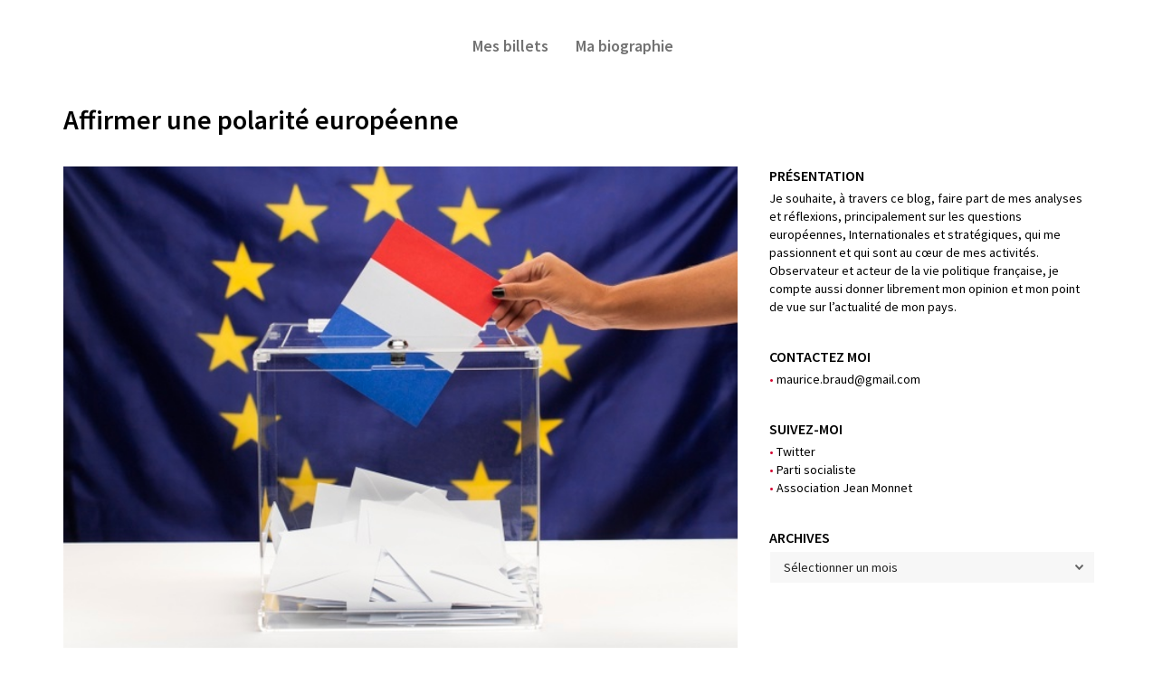

--- FILE ---
content_type: text/html; charset=UTF-8
request_url: https://leblogdemauricebraud.eu/affirmer-une-polarite-europeenne/
body_size: 23760
content:
<!DOCTYPE html>

<!--// OPEN HTML //-->
<html dir="ltr" lang="fr-FR" prefix="og: https://ogp.me/ns#">

<!--// OPEN HEAD //-->
<head>
    
    
            <!--// SITE TITLE //-->
            

            <!--// SITE META //-->
            <meta charset="UTF-8"/>
                        	                <meta name="viewport" content="width=device-width, initial-scale=1.0"/>
                                    
            <!--// PINGBACK & FAVICON //-->
            <link rel="pingback" href="https://leblogdemauricebraud.eu/xmlrpc.php"/>
                            <link rel="shortcut icon" href="https://leblogdemauricebraud.eu/wp-content/uploads/2019/01/MauriceBraud-favicon.png" />
                                                
            <script>function spbImageResizer_writeCookie(){the_cookie=document.cookie,the_cookie&&window.devicePixelRatio>=2&&(the_cookie="spb_image_resizer_pixel_ratio="+window.devicePixelRatio+";"+the_cookie,document.cookie=the_cookie)}spbImageResizer_writeCookie();</script>
            <script>
                writeCookie();
                function writeCookie() {
                    the_cookie = document.cookie;
                    if ( the_cookie ) {
                        if ( window.devicePixelRatio >= 2 ) {
                            the_cookie = "pixel_ratio=" + window.devicePixelRatio + ";" + the_cookie;
                            document.cookie = the_cookie;
                            //location = '';
                        }
                    }
                }
            </script>
        	<style>img:is([sizes="auto" i], [sizes^="auto," i]) { contain-intrinsic-size: 3000px 1500px }</style>
	
		<!-- All in One SEO 4.8.2 - aioseo.com -->
		<title>Affirmer une polarité européenne</title>
	<meta name="robots" content="max-image-preview:large" />
	<meta name="author" content="jojo23"/>
	<link rel="canonical" href="https://leblogdemauricebraud.eu/affirmer-une-polarite-europeenne/" />
	<meta name="generator" content="All in One SEO (AIOSEO) 4.8.2" />
		<meta property="og:locale" content="fr_FR" />
		<meta property="og:site_name" content="Le blog de Maurice Braud |" />
		<meta property="og:type" content="article" />
		<meta property="og:title" content="Affirmer une polarité européenne" />
		<meta property="og:url" content="https://leblogdemauricebraud.eu/affirmer-une-polarite-europeenne/" />
		<meta property="article:published_time" content="2021-11-16T16:40:27+00:00" />
		<meta property="article:modified_time" content="2021-12-10T12:52:34+00:00" />
		<meta name="twitter:card" content="summary" />
		<meta name="twitter:title" content="Affirmer une polarité européenne" />
		<!-- All in One SEO -->

<link rel='dns-prefetch' href='//maps.google.com' />
<link rel='dns-prefetch' href='//fonts.googleapis.com' />
<link rel='preconnect' href='https://fonts.gstatic.com' crossorigin />
<link rel="alternate" type="application/rss+xml" title="Le blog de Maurice Braud &raquo; Flux" href="https://leblogdemauricebraud.eu/feed/" />
<link rel="alternate" type="application/rss+xml" title="Le blog de Maurice Braud &raquo; Flux des commentaires" href="https://leblogdemauricebraud.eu/comments/feed/" />

<!-- Facebook Meta -->
<meta property="og:title" content="Affirmer une polarité européenne - Le blog de Maurice Braud"/>
<meta property="og:type" content="article"/>
<meta property="og:url" content="https://leblogdemauricebraud.eu/affirmer-une-polarite-europeenne/"/>
<meta property="og:site_name" content="Le blog de Maurice Braud"/>
<meta property="og:description" content="">

<!-- Twitter Card data -->
<meta name="twitter:card" content="summary_large_image">
<meta name="twitter:title" content="Affirmer une polarité européenne">
<meta name="twitter:description" content="">


<script type="text/javascript">
/* <![CDATA[ */
window._wpemojiSettings = {"baseUrl":"https:\/\/s.w.org\/images\/core\/emoji\/16.0.1\/72x72\/","ext":".png","svgUrl":"https:\/\/s.w.org\/images\/core\/emoji\/16.0.1\/svg\/","svgExt":".svg","source":{"concatemoji":"https:\/\/leblogdemauricebraud.eu\/wp-includes\/js\/wp-emoji-release.min.js?ver=6.8.3"}};
/*! This file is auto-generated */
!function(s,n){var o,i,e;function c(e){try{var t={supportTests:e,timestamp:(new Date).valueOf()};sessionStorage.setItem(o,JSON.stringify(t))}catch(e){}}function p(e,t,n){e.clearRect(0,0,e.canvas.width,e.canvas.height),e.fillText(t,0,0);var t=new Uint32Array(e.getImageData(0,0,e.canvas.width,e.canvas.height).data),a=(e.clearRect(0,0,e.canvas.width,e.canvas.height),e.fillText(n,0,0),new Uint32Array(e.getImageData(0,0,e.canvas.width,e.canvas.height).data));return t.every(function(e,t){return e===a[t]})}function u(e,t){e.clearRect(0,0,e.canvas.width,e.canvas.height),e.fillText(t,0,0);for(var n=e.getImageData(16,16,1,1),a=0;a<n.data.length;a++)if(0!==n.data[a])return!1;return!0}function f(e,t,n,a){switch(t){case"flag":return n(e,"\ud83c\udff3\ufe0f\u200d\u26a7\ufe0f","\ud83c\udff3\ufe0f\u200b\u26a7\ufe0f")?!1:!n(e,"\ud83c\udde8\ud83c\uddf6","\ud83c\udde8\u200b\ud83c\uddf6")&&!n(e,"\ud83c\udff4\udb40\udc67\udb40\udc62\udb40\udc65\udb40\udc6e\udb40\udc67\udb40\udc7f","\ud83c\udff4\u200b\udb40\udc67\u200b\udb40\udc62\u200b\udb40\udc65\u200b\udb40\udc6e\u200b\udb40\udc67\u200b\udb40\udc7f");case"emoji":return!a(e,"\ud83e\udedf")}return!1}function g(e,t,n,a){var r="undefined"!=typeof WorkerGlobalScope&&self instanceof WorkerGlobalScope?new OffscreenCanvas(300,150):s.createElement("canvas"),o=r.getContext("2d",{willReadFrequently:!0}),i=(o.textBaseline="top",o.font="600 32px Arial",{});return e.forEach(function(e){i[e]=t(o,e,n,a)}),i}function t(e){var t=s.createElement("script");t.src=e,t.defer=!0,s.head.appendChild(t)}"undefined"!=typeof Promise&&(o="wpEmojiSettingsSupports",i=["flag","emoji"],n.supports={everything:!0,everythingExceptFlag:!0},e=new Promise(function(e){s.addEventListener("DOMContentLoaded",e,{once:!0})}),new Promise(function(t){var n=function(){try{var e=JSON.parse(sessionStorage.getItem(o));if("object"==typeof e&&"number"==typeof e.timestamp&&(new Date).valueOf()<e.timestamp+604800&&"object"==typeof e.supportTests)return e.supportTests}catch(e){}return null}();if(!n){if("undefined"!=typeof Worker&&"undefined"!=typeof OffscreenCanvas&&"undefined"!=typeof URL&&URL.createObjectURL&&"undefined"!=typeof Blob)try{var e="postMessage("+g.toString()+"("+[JSON.stringify(i),f.toString(),p.toString(),u.toString()].join(",")+"));",a=new Blob([e],{type:"text/javascript"}),r=new Worker(URL.createObjectURL(a),{name:"wpTestEmojiSupports"});return void(r.onmessage=function(e){c(n=e.data),r.terminate(),t(n)})}catch(e){}c(n=g(i,f,p,u))}t(n)}).then(function(e){for(var t in e)n.supports[t]=e[t],n.supports.everything=n.supports.everything&&n.supports[t],"flag"!==t&&(n.supports.everythingExceptFlag=n.supports.everythingExceptFlag&&n.supports[t]);n.supports.everythingExceptFlag=n.supports.everythingExceptFlag&&!n.supports.flag,n.DOMReady=!1,n.readyCallback=function(){n.DOMReady=!0}}).then(function(){return e}).then(function(){var e;n.supports.everything||(n.readyCallback(),(e=n.source||{}).concatemoji?t(e.concatemoji):e.wpemoji&&e.twemoji&&(t(e.twemoji),t(e.wpemoji)))}))}((window,document),window._wpemojiSettings);
/* ]]> */
</script>
<style id='wp-emoji-styles-inline-css' type='text/css'>

	img.wp-smiley, img.emoji {
		display: inline !important;
		border: none !important;
		box-shadow: none !important;
		height: 1em !important;
		width: 1em !important;
		margin: 0 0.07em !important;
		vertical-align: -0.1em !important;
		background: none !important;
		padding: 0 !important;
	}
</style>
<link rel='stylesheet' id='wp-block-library-css' href='https://leblogdemauricebraud.eu/wp-includes/css/dist/block-library/style.min.css?ver=6.8.3' type='text/css' media='all' />
<style id='classic-theme-styles-inline-css' type='text/css'>
/*! This file is auto-generated */
.wp-block-button__link{color:#fff;background-color:#32373c;border-radius:9999px;box-shadow:none;text-decoration:none;padding:calc(.667em + 2px) calc(1.333em + 2px);font-size:1.125em}.wp-block-file__button{background:#32373c;color:#fff;text-decoration:none}
</style>
<style id='global-styles-inline-css' type='text/css'>
:root{--wp--preset--aspect-ratio--square: 1;--wp--preset--aspect-ratio--4-3: 4/3;--wp--preset--aspect-ratio--3-4: 3/4;--wp--preset--aspect-ratio--3-2: 3/2;--wp--preset--aspect-ratio--2-3: 2/3;--wp--preset--aspect-ratio--16-9: 16/9;--wp--preset--aspect-ratio--9-16: 9/16;--wp--preset--color--black: #000000;--wp--preset--color--cyan-bluish-gray: #abb8c3;--wp--preset--color--white: #ffffff;--wp--preset--color--pale-pink: #f78da7;--wp--preset--color--vivid-red: #cf2e2e;--wp--preset--color--luminous-vivid-orange: #ff6900;--wp--preset--color--luminous-vivid-amber: #fcb900;--wp--preset--color--light-green-cyan: #7bdcb5;--wp--preset--color--vivid-green-cyan: #00d084;--wp--preset--color--pale-cyan-blue: #8ed1fc;--wp--preset--color--vivid-cyan-blue: #0693e3;--wp--preset--color--vivid-purple: #9b51e0;--wp--preset--gradient--vivid-cyan-blue-to-vivid-purple: linear-gradient(135deg,rgba(6,147,227,1) 0%,rgb(155,81,224) 100%);--wp--preset--gradient--light-green-cyan-to-vivid-green-cyan: linear-gradient(135deg,rgb(122,220,180) 0%,rgb(0,208,130) 100%);--wp--preset--gradient--luminous-vivid-amber-to-luminous-vivid-orange: linear-gradient(135deg,rgba(252,185,0,1) 0%,rgba(255,105,0,1) 100%);--wp--preset--gradient--luminous-vivid-orange-to-vivid-red: linear-gradient(135deg,rgba(255,105,0,1) 0%,rgb(207,46,46) 100%);--wp--preset--gradient--very-light-gray-to-cyan-bluish-gray: linear-gradient(135deg,rgb(238,238,238) 0%,rgb(169,184,195) 100%);--wp--preset--gradient--cool-to-warm-spectrum: linear-gradient(135deg,rgb(74,234,220) 0%,rgb(151,120,209) 20%,rgb(207,42,186) 40%,rgb(238,44,130) 60%,rgb(251,105,98) 80%,rgb(254,248,76) 100%);--wp--preset--gradient--blush-light-purple: linear-gradient(135deg,rgb(255,206,236) 0%,rgb(152,150,240) 100%);--wp--preset--gradient--blush-bordeaux: linear-gradient(135deg,rgb(254,205,165) 0%,rgb(254,45,45) 50%,rgb(107,0,62) 100%);--wp--preset--gradient--luminous-dusk: linear-gradient(135deg,rgb(255,203,112) 0%,rgb(199,81,192) 50%,rgb(65,88,208) 100%);--wp--preset--gradient--pale-ocean: linear-gradient(135deg,rgb(255,245,203) 0%,rgb(182,227,212) 50%,rgb(51,167,181) 100%);--wp--preset--gradient--electric-grass: linear-gradient(135deg,rgb(202,248,128) 0%,rgb(113,206,126) 100%);--wp--preset--gradient--midnight: linear-gradient(135deg,rgb(2,3,129) 0%,rgb(40,116,252) 100%);--wp--preset--font-size--small: 13px;--wp--preset--font-size--medium: 20px;--wp--preset--font-size--large: 36px;--wp--preset--font-size--x-large: 42px;--wp--preset--spacing--20: 0.44rem;--wp--preset--spacing--30: 0.67rem;--wp--preset--spacing--40: 1rem;--wp--preset--spacing--50: 1.5rem;--wp--preset--spacing--60: 2.25rem;--wp--preset--spacing--70: 3.38rem;--wp--preset--spacing--80: 5.06rem;--wp--preset--shadow--natural: 6px 6px 9px rgba(0, 0, 0, 0.2);--wp--preset--shadow--deep: 12px 12px 50px rgba(0, 0, 0, 0.4);--wp--preset--shadow--sharp: 6px 6px 0px rgba(0, 0, 0, 0.2);--wp--preset--shadow--outlined: 6px 6px 0px -3px rgba(255, 255, 255, 1), 6px 6px rgba(0, 0, 0, 1);--wp--preset--shadow--crisp: 6px 6px 0px rgba(0, 0, 0, 1);}:where(.is-layout-flex){gap: 0.5em;}:where(.is-layout-grid){gap: 0.5em;}body .is-layout-flex{display: flex;}.is-layout-flex{flex-wrap: wrap;align-items: center;}.is-layout-flex > :is(*, div){margin: 0;}body .is-layout-grid{display: grid;}.is-layout-grid > :is(*, div){margin: 0;}:where(.wp-block-columns.is-layout-flex){gap: 2em;}:where(.wp-block-columns.is-layout-grid){gap: 2em;}:where(.wp-block-post-template.is-layout-flex){gap: 1.25em;}:where(.wp-block-post-template.is-layout-grid){gap: 1.25em;}.has-black-color{color: var(--wp--preset--color--black) !important;}.has-cyan-bluish-gray-color{color: var(--wp--preset--color--cyan-bluish-gray) !important;}.has-white-color{color: var(--wp--preset--color--white) !important;}.has-pale-pink-color{color: var(--wp--preset--color--pale-pink) !important;}.has-vivid-red-color{color: var(--wp--preset--color--vivid-red) !important;}.has-luminous-vivid-orange-color{color: var(--wp--preset--color--luminous-vivid-orange) !important;}.has-luminous-vivid-amber-color{color: var(--wp--preset--color--luminous-vivid-amber) !important;}.has-light-green-cyan-color{color: var(--wp--preset--color--light-green-cyan) !important;}.has-vivid-green-cyan-color{color: var(--wp--preset--color--vivid-green-cyan) !important;}.has-pale-cyan-blue-color{color: var(--wp--preset--color--pale-cyan-blue) !important;}.has-vivid-cyan-blue-color{color: var(--wp--preset--color--vivid-cyan-blue) !important;}.has-vivid-purple-color{color: var(--wp--preset--color--vivid-purple) !important;}.has-black-background-color{background-color: var(--wp--preset--color--black) !important;}.has-cyan-bluish-gray-background-color{background-color: var(--wp--preset--color--cyan-bluish-gray) !important;}.has-white-background-color{background-color: var(--wp--preset--color--white) !important;}.has-pale-pink-background-color{background-color: var(--wp--preset--color--pale-pink) !important;}.has-vivid-red-background-color{background-color: var(--wp--preset--color--vivid-red) !important;}.has-luminous-vivid-orange-background-color{background-color: var(--wp--preset--color--luminous-vivid-orange) !important;}.has-luminous-vivid-amber-background-color{background-color: var(--wp--preset--color--luminous-vivid-amber) !important;}.has-light-green-cyan-background-color{background-color: var(--wp--preset--color--light-green-cyan) !important;}.has-vivid-green-cyan-background-color{background-color: var(--wp--preset--color--vivid-green-cyan) !important;}.has-pale-cyan-blue-background-color{background-color: var(--wp--preset--color--pale-cyan-blue) !important;}.has-vivid-cyan-blue-background-color{background-color: var(--wp--preset--color--vivid-cyan-blue) !important;}.has-vivid-purple-background-color{background-color: var(--wp--preset--color--vivid-purple) !important;}.has-black-border-color{border-color: var(--wp--preset--color--black) !important;}.has-cyan-bluish-gray-border-color{border-color: var(--wp--preset--color--cyan-bluish-gray) !important;}.has-white-border-color{border-color: var(--wp--preset--color--white) !important;}.has-pale-pink-border-color{border-color: var(--wp--preset--color--pale-pink) !important;}.has-vivid-red-border-color{border-color: var(--wp--preset--color--vivid-red) !important;}.has-luminous-vivid-orange-border-color{border-color: var(--wp--preset--color--luminous-vivid-orange) !important;}.has-luminous-vivid-amber-border-color{border-color: var(--wp--preset--color--luminous-vivid-amber) !important;}.has-light-green-cyan-border-color{border-color: var(--wp--preset--color--light-green-cyan) !important;}.has-vivid-green-cyan-border-color{border-color: var(--wp--preset--color--vivid-green-cyan) !important;}.has-pale-cyan-blue-border-color{border-color: var(--wp--preset--color--pale-cyan-blue) !important;}.has-vivid-cyan-blue-border-color{border-color: var(--wp--preset--color--vivid-cyan-blue) !important;}.has-vivid-purple-border-color{border-color: var(--wp--preset--color--vivid-purple) !important;}.has-vivid-cyan-blue-to-vivid-purple-gradient-background{background: var(--wp--preset--gradient--vivid-cyan-blue-to-vivid-purple) !important;}.has-light-green-cyan-to-vivid-green-cyan-gradient-background{background: var(--wp--preset--gradient--light-green-cyan-to-vivid-green-cyan) !important;}.has-luminous-vivid-amber-to-luminous-vivid-orange-gradient-background{background: var(--wp--preset--gradient--luminous-vivid-amber-to-luminous-vivid-orange) !important;}.has-luminous-vivid-orange-to-vivid-red-gradient-background{background: var(--wp--preset--gradient--luminous-vivid-orange-to-vivid-red) !important;}.has-very-light-gray-to-cyan-bluish-gray-gradient-background{background: var(--wp--preset--gradient--very-light-gray-to-cyan-bluish-gray) !important;}.has-cool-to-warm-spectrum-gradient-background{background: var(--wp--preset--gradient--cool-to-warm-spectrum) !important;}.has-blush-light-purple-gradient-background{background: var(--wp--preset--gradient--blush-light-purple) !important;}.has-blush-bordeaux-gradient-background{background: var(--wp--preset--gradient--blush-bordeaux) !important;}.has-luminous-dusk-gradient-background{background: var(--wp--preset--gradient--luminous-dusk) !important;}.has-pale-ocean-gradient-background{background: var(--wp--preset--gradient--pale-ocean) !important;}.has-electric-grass-gradient-background{background: var(--wp--preset--gradient--electric-grass) !important;}.has-midnight-gradient-background{background: var(--wp--preset--gradient--midnight) !important;}.has-small-font-size{font-size: var(--wp--preset--font-size--small) !important;}.has-medium-font-size{font-size: var(--wp--preset--font-size--medium) !important;}.has-large-font-size{font-size: var(--wp--preset--font-size--large) !important;}.has-x-large-font-size{font-size: var(--wp--preset--font-size--x-large) !important;}
:where(.wp-block-post-template.is-layout-flex){gap: 1.25em;}:where(.wp-block-post-template.is-layout-grid){gap: 1.25em;}
:where(.wp-block-columns.is-layout-flex){gap: 2em;}:where(.wp-block-columns.is-layout-grid){gap: 2em;}
:root :where(.wp-block-pullquote){font-size: 1.5em;line-height: 1.6;}
</style>
<link rel='stylesheet' id='spb-frontend-css' href='https://leblogdemauricebraud.eu/wp-content/plugins/swift-framework/includes/page-builder/frontend-assets/css/spb-styles.css' type='text/css' media='all' />
<link rel='stylesheet' id='swift-slider-min-css' href='https://leblogdemauricebraud.eu/wp-content/plugins/swift-framework/includes/swift-slider/assets/css/swift-slider.min.css' type='text/css' media='all' />
<style id='akismet-widget-style-inline-css' type='text/css'>

			.a-stats {
				--akismet-color-mid-green: #357b49;
				--akismet-color-white: #fff;
				--akismet-color-light-grey: #f6f7f7;

				max-width: 350px;
				width: auto;
			}

			.a-stats * {
				all: unset;
				box-sizing: border-box;
			}

			.a-stats strong {
				font-weight: 600;
			}

			.a-stats a.a-stats__link,
			.a-stats a.a-stats__link:visited,
			.a-stats a.a-stats__link:active {
				background: var(--akismet-color-mid-green);
				border: none;
				box-shadow: none;
				border-radius: 8px;
				color: var(--akismet-color-white);
				cursor: pointer;
				display: block;
				font-family: -apple-system, BlinkMacSystemFont, 'Segoe UI', 'Roboto', 'Oxygen-Sans', 'Ubuntu', 'Cantarell', 'Helvetica Neue', sans-serif;
				font-weight: 500;
				padding: 12px;
				text-align: center;
				text-decoration: none;
				transition: all 0.2s ease;
			}

			/* Extra specificity to deal with TwentyTwentyOne focus style */
			.widget .a-stats a.a-stats__link:focus {
				background: var(--akismet-color-mid-green);
				color: var(--akismet-color-white);
				text-decoration: none;
			}

			.a-stats a.a-stats__link:hover {
				filter: brightness(110%);
				box-shadow: 0 4px 12px rgba(0, 0, 0, 0.06), 0 0 2px rgba(0, 0, 0, 0.16);
			}

			.a-stats .count {
				color: var(--akismet-color-white);
				display: block;
				font-size: 1.5em;
				line-height: 1.4;
				padding: 0 13px;
				white-space: nowrap;
			}
		
</style>
<link rel='stylesheet' id='bootstrap-css' href='https://leblogdemauricebraud.eu/wp-content/themes/cardinal/css/bootstrap.min.css' type='text/css' media='all' />
<link rel='stylesheet' id='font-awesome-v5-css' href='https://leblogdemauricebraud.eu/wp-content/themes/cardinal/css/font-awesome.min.css?ver=5.10.1' type='text/css' media='all' />
<link rel='stylesheet' id='font-awesome-v4shims-css' href='https://leblogdemauricebraud.eu/wp-content/themes/cardinal/css/v4-shims.min.css' type='text/css' media='all' />
<link rel='stylesheet' id='ssgizmo-css' href='https://leblogdemauricebraud.eu/wp-content/themes/cardinal/css/ss-gizmo.css' type='text/css' media='all' />
<link rel='stylesheet' id='sf-main-css' href='https://leblogdemauricebraud.eu/wp-content/themes/cardinal/style.css' type='text/css' media='all' />
<link rel='stylesheet' id='sf-responsive-css' href='https://leblogdemauricebraud.eu/wp-content/themes/cardinal/css/responsive.css' type='text/css' media='screen' />
<link rel="preload" as="style" href="https://fonts.googleapis.com/css?family=Lato:100,300,400,700,900,100italic,300italic,400italic,700italic,900italic%7CSource%20Sans%20Pro:400,600&#038;display=swap&#038;ver=1672128219" /><link rel="stylesheet" href="https://fonts.googleapis.com/css?family=Lato:100,300,400,700,900,100italic,300italic,400italic,700italic,900italic%7CSource%20Sans%20Pro:400,600&#038;display=swap&#038;ver=1672128219" media="print" onload="this.media='all'"><noscript><link rel="stylesheet" href="https://fonts.googleapis.com/css?family=Lato:100,300,400,700,900,100italic,300italic,400italic,700italic,900italic%7CSource%20Sans%20Pro:400,600&#038;display=swap&#038;ver=1672128219" /></noscript><script type="text/javascript" src="https://leblogdemauricebraud.eu/wp-includes/js/jquery/jquery.min.js?ver=3.7.1" id="jquery-core-js"></script>
<script type="text/javascript" src="https://leblogdemauricebraud.eu/wp-includes/js/jquery/jquery-migrate.min.js?ver=3.4.1" id="jquery-migrate-js"></script>
<script type="text/javascript" src="https://leblogdemauricebraud.eu/wp-content/plugins/swift-framework/public/js/lib/jquery.viewports.min.js" id="jquery-viewports-js"></script>
<script type="text/javascript" src="https://leblogdemauricebraud.eu/wp-content/plugins/swift-framework/public/js/lib/jquery.smartresize.min.js" id="jquery-smartresize-js"></script>
<link rel="https://api.w.org/" href="https://leblogdemauricebraud.eu/wp-json/" /><link rel="alternate" title="JSON" type="application/json" href="https://leblogdemauricebraud.eu/wp-json/wp/v2/posts/279" /><link rel="EditURI" type="application/rsd+xml" title="RSD" href="https://leblogdemauricebraud.eu/xmlrpc.php?rsd" />
<meta name="generator" content="WordPress 6.8.3" />
<link rel='shortlink' href='https://leblogdemauricebraud.eu/?p=279' />
<link rel="alternate" title="oEmbed (JSON)" type="application/json+oembed" href="https://leblogdemauricebraud.eu/wp-json/oembed/1.0/embed?url=https%3A%2F%2Fleblogdemauricebraud.eu%2Faffirmer-une-polarite-europeenne%2F" />
<link rel="alternate" title="oEmbed (XML)" type="text/xml+oembed" href="https://leblogdemauricebraud.eu/wp-json/oembed/1.0/embed?url=https%3A%2F%2Fleblogdemauricebraud.eu%2Faffirmer-une-polarite-europeenne%2F&#038;format=xml" />
<meta name="generator" content="Redux 4.5.7" />			<script type="text/javascript">
			var ajaxurl = 'https://leblogdemauricebraud.eu/wp-admin/admin-ajax.php';
			</script>
			<style type="text/css">.recentcomments a{display:inline !important;padding:0 !important;margin:0 !important;}</style><!--[if lt IE 9]><script data-cfasync="false" src="https://leblogdemauricebraud.eu/wp-content/themes/cardinal/js/respond.js"></script><script data-cfasync="false" src="https://leblogdemauricebraud.eu/wp-content/themes/cardinal/js/html5shiv.js"></script><script data-cfasync="false" src="https://leblogdemauricebraud.eu/wp-content/themes/cardinal/js/excanvas.compiled.js"></script><![endif]--><style type="text/css">
::selection, ::-moz-selection {background-color: #b2b2b2; color: #fff;}.accent-bg, .funded-bar .bar {background-color:#b2b2b2;}.accent {color:#b2b2b2;}.recent-post figure, span.highlighted, span.dropcap4, .loved-item:hover .loved-count, .flickr-widget li, .portfolio-grid li, .wpcf7 input.wpcf7-submit[type="submit"], .woocommerce-page nav.woocommerce-pagination ul li span.current, .woocommerce nav.woocommerce-pagination ul li span.current, figcaption .product-added, .woocommerce .wc-new-badge, .yith-wcwl-wishlistexistsbrowse a, .yith-wcwl-wishlistaddedbrowse a, .woocommerce .widget_layered_nav ul li.chosen > *, .woocommerce .widget_layered_nav_filters ul li a, .sticky-post-icon, .fw-video-close:hover {background-color: #b2b2b2!important; color: #ffffff;}a:hover, #sidebar a:hover, .pagination-wrap a:hover, .carousel-nav a:hover, .portfolio-pagination div:hover > i, #footer a:hover, .beam-me-up a:hover span, .portfolio-item .portfolio-item-permalink, .read-more-link, .blog-item .read-more, .blog-item-details a:hover, .author-link, #reply-title small a, span.dropcap2, .spb_divider.go_to_top a, .love-it-wrapper .loved, .comments-likes .loved span.love-count, .item-link:hover, #header-translation p a, #breadcrumbs a:hover, .ui-widget-content a:hover, .yith-wcwl-add-button a:hover, #product-img-slider li a.zoom:hover, .woocommerce .star-rating span, .article-body-wrap .share-links a:hover, ul.member-contact li a:hover, .price ins, .bag-product a.remove:hover, .bag-product-title a:hover, #back-to-top:hover,  ul.member-contact li a:hover, .fw-video-link-image:hover i, .ajax-search-results .all-results:hover, .search-result h5 a:hover .ui-state-default a:hover, .fw-video-link-icon:hover {color: #b2b2b2;}.carousel-wrap > a:hover, #mobile-menu ul li:hover > a {color: #b2b2b2!important;}.read-more i:before, .read-more em:before {color: #b2b2b2;}input[type="text"]:focus, input[type="email"]:focus, textarea:focus, .bypostauthor .comment-wrap .comment-avatar,.search-form input:focus, .wpcf7 input:focus, .wpcf7 textarea:focus, .ginput_container input:focus, .ginput_container textarea:focus, .mymail-form input:focus, .mymail-form textarea:focus, input[type="tel"]:focus, input[type="number"]:focus {border-color: #b2b2b2!important;}nav .menu ul li:first-child:after,.navigation a:hover > .nav-text, .returning-customer a:hover {border-bottom-color: #b2b2b2;}nav .menu ul ul li:first-child:after {border-right-color: #b2b2b2;}.spb_impact_text .spb_call_text {border-left-color: #b2b2b2;}.spb_impact_text .spb_button span {color: #fff;}.woocommerce .free-badge {background-color: #222222; color: #ffffff;}a[rel="tooltip"], ul.member-contact li a, a.text-link, .tags-wrap .tags a, .logged-in-as a, .comment-meta-actions .edit-link, .comment-meta-actions .comment-reply, .read-more {border-color: #000000;}.super-search-go {border-color: #b2b2b2!important;}.super-search-go:hover {background: #b2b2b2!important;border-color: #b2b2b2!important;}.owl-pagination .owl-page span {background-color: #ffffff;}.owl-pagination .owl-page::after {background-color: #b2b2b2;}.owl-pagination .owl-page:hover span, .owl-pagination .owl-page.active a {background-color: #222222;}body.header-below-slider .home-slider-wrap #slider-continue:hover {border-color: #b2b2b2;}body.header-below-slider .home-slider-wrap #slider-continue:hover i {color: #b2b2b2;}#one-page-nav li a:hover > i {background: #b2b2b2;}#one-page-nav li.selected a:hover > i {border-color: #b2b2b2;}#one-page-nav li .hover-caption {background: #b2b2b2; color: #ffffff;}#one-page-nav li .hover-caption:after {border-left-color: #b2b2b2;}.loading-bar-transition .pace .pace-progress {background-color: #b2b2b2;}body, .layout-fullwidth #container {background-color: #ffffff;}#main-container, .tm-toggle-button-wrap a {background-color: #ffffff;}a, .ui-widget-content a, #respond .form-submit input[type="submit"] {color: #000000;}a:hover, a:focus {color: #b2b2b2;}.pagination-wrap li a:hover, ul.bar-styling li:not(.selected) > a:hover, ul.bar-styling li > .comments-likes:hover, ul.page-numbers li > a:hover, ul.page-numbers li > span.current {color: #ffffff!important;background: #b2b2b2;border-color: #b2b2b2;}ul.bar-styling li > .comments-likes:hover * {color: #ffffff!important;}.pagination-wrap li a, .pagination-wrap li span, .pagination-wrap li span.expand, ul.bar-styling li > a, ul.bar-styling li > div, ul.page-numbers li > a, ul.page-numbers li > span, .curved-bar-styling, ul.bar-styling li > form input, .spb_directory_filter_below {border-color: #ffffff;}ul.bar-styling li > a, ul.bar-styling li > span, ul.bar-styling li > div, ul.bar-styling li > form input {background-color: #ffffff;}input[type="text"], input[type="email"], input[type="password"], textarea, select, .wpcf7 input[type="text"], .wpcf7 input[type="email"], .wpcf7 textarea, .wpcf7 select, .ginput_container input[type="text"], .ginput_container input[type="email"], .ginput_container textarea, .ginput_container select, .mymail-form input[type="text"], .mymail-form input[type="email"], .mymail-form textarea, .mymail-form select, input[type="date"], input[type="tel"], input.input-text, input[type="number"] {border-color: #ffffff;background-color: #f7f7f7;color:#222222;}input[type="submit"], button[type="submit"], input[type="file"], select {border-color: #ffffff;}input[type="submit"]:hover, button[type="submit"]:hover, .wpcf7 input.wpcf7-submit[type="submit"]:hover, .gform_wrapper input[type="submit"]:hover, .mymail-form input[type="submit"]:hover {background: #222222!important;border-color: #ffffff!important; color: #ffffff!important;}textarea:focus, input:focus {border-color: #999!important;}.modal-header {background: #f7f7f7;}.recent-post .post-details, .portfolio-item h5.portfolio-subtitle, .search-item-content time, .search-item-content span, .portfolio-details-wrap .date {color: #000000;}ul.bar-styling li.facebook > a:hover {color: #fff!important;background: #3b5998;border-color: #3b5998;}ul.bar-styling li.twitter > a:hover {color: #fff!important;background: #4099FF;border-color: #4099FF;}ul.bar-styling li.google-plus > a:hover {color: #fff!important;background: #d34836;border-color: #d34836;}ul.bar-styling li.pinterest > a:hover {color: #fff!important;background: #cb2027;border-color: #cb2027;}#top-bar {background: #ffffff;}#top-bar .tb-text {color: #222222;}#top-bar .tb-text > a, #top-bar nav .menu > li > a {color: #666666;}#top-bar .menu li {border-left-color: #e3e3e3; border-right-color: #e3e3e3;}#top-bar .menu > li > a, #top-bar .menu > li.parent:after {color: #666666;}#top-bar .menu > li > a:hover, #top-bar a:hover {color: #fe504f;}.header-wrap, .header-standard-overlay #header, .vertical-header .header-wrap #header-section, #header-section .is-sticky #header.sticky-header {background-color:#ffffff;}.header-left, .header-right, .vertical-menu-bottom .copyright {color: #727272;}.header-left a, .header-right a, .vertical-menu-bottom .copyright a, #header .header-left ul.menu > li > a.header-search-link-alt, #header .header-right ul.menu > li > a.header-search-link-alt {color: #727272;}.header-left a:hover, .header-right a:hover, .vertical-menu-bottom .copyright a:hover {color: #000000;}#header .header-left ul.menu > li:hover > a.header-search-link-alt, #header .header-right ul.menu > li:hover > a.header-search-link-alt {color: #000000!important;}#header-search a:hover, .super-search-close:hover {color: #b2b2b2;}.sf-super-search {background-color: #222222;}.sf-super-search .search-options .ss-dropdown > span, .sf-super-search .search-options input {color: #b2b2b2; border-bottom-color: #b2b2b2;}.sf-super-search .search-options .ss-dropdown ul li .fa-check {color: #b2b2b2;}.sf-super-search-go:hover, .sf-super-search-close:hover { background-color: #b2b2b2; border-color: #b2b2b2; color: #ffffff;}#header-languages .current-language {background: #ffffff; color: #000000;}#header-section #main-nav {border-top-color: #ffffff;}.ajax-search-wrap {background-color:#fff}.ajax-search-wrap, .ajax-search-results, .search-result-pt .search-result, .vertical-header .ajax-search-results {border-color: #ffffff;}.page-content {border-bottom-color: #ffffff;}.ajax-search-wrap input[type="text"], .search-result-pt h6, .no-search-results h6, .search-result h5 a, .no-search-results p {color: #727272;}#mobile-top-text, #mobile-header {background-color: #ffffff;border-bottom-color:#ffffff;}#mobile-top-text, #mobile-logo h1 {color: #727272;}#mobile-top-text a, #mobile-header a {color: #727272;}#mobile-header a.mobile-menu-link span.menu-bars, #mobile-header a.mobile-menu-link span.menu-bars:before, #mobile-header a.mobile-menu-link span.menu-bars:after {background-color: #727272;}#mobile-menu-wrap, #mobile-cart-wrap {background-color: #ffffff;color: #727272;}.mobile-search-form input[type="text"] {color: #727272;border-bottom-color: #ffffff;}#mobile-menu-wrap a, #mobile-cart-wrap a:not(.sf-button) {color: #727272;}#mobile-menu-wrap a:hover, #mobile-cart-wrap a:not(.sf-button):hover {color: #000000;}#mobile-cart-wrap .shopping-bag-item > a.cart-contents, #mobile-cart-wrap .bag-product, #mobile-cart-wrap .bag-empty {border-bottom-color: #ffffff;}#mobile-menu ul li, .mobile-cart-menu li, .mobile-cart-menu .bag-header, .mobile-cart-menu .bag-product, .mobile-cart-menu .bag-empty {border-color: #ffffff;}a.mobile-menu-link span, a.mobile-menu-link span:before, a.mobile-menu-link span:after {background: #727272;}a.mobile-menu-link:hover span, a.mobile-menu-link:hover span:before, a.mobile-menu-link:hover span:after {background: #000000;}.full-center #main-navigation ul.menu > li > a, .full-center .header-right ul.menu > li > a, .full-center nav.float-alt-menu ul.menu > li > a, .full-center .header-right div.text {height:102px;line-height:102px;}.full-center #header, .full-center .float-menu {height:102px;}.full-center nav li.menu-item.sf-mega-menu > ul.sub-menu, .full-center .ajax-search-wrap {top:102px!important;}.browser-ff #logo a {height:42px;}.browser-ff .full-center #logo a, .full-center #logo {height:102px;}#logo.has-img, .header-left, .header-right {height:42px;}#mobile-logo {max-height:42px;max-width:px;}.full-center #logo.has-img a > img {height: 42px;}#logo.no-img, #logo.no-img a, .header-left, .header-right {line-height:42px;}#logo.has-img a > img {padding: 30px 0;}#logo.has-img a {height:102px;}#logo.has-img a > img {padding:0;}.full-center.resized-header #main-navigation ul.menu > li > a, .full-center.resized-header .header-right ul.menu > li > a, .full-center.resized-header nav.float-alt-menu ul.menu > li > a, .full-center.resized-header .header-right div.text {height:72px;line-height:72px;}.full-center.resized-header #logo, .full-center.resized-header #logo.no-img a {height:72px;}.full-center.resized-header #header, .full-center.resized-header .float-menu {height:72px;}.full-center.resized-header nav ul.menu > li.menu-item > ul.sub-menu, .full-center.resized-header nav li.menu-item.sf-mega-menu > ul.sub-menu, .full-center.resized-header nav li.menu-item.sf-mega-menu-alt > ul.sub-menu, .full-center.resized-header .ajax-search-wrap {top:72px!important;}.browser-ff .resized-header #logo a {height:72px;}.resized-header #logo.has-img a {height:72px;}.full-center.resized-header nav.float-alt-menu ul.menu > li > ul.sub-menu {top:72px!important;}#main-nav, .header-wrap[class*="page-header-naked"] #header-section .is-sticky #main-nav, #header-section .is-sticky .sticky-header, #header-section.header-5 #header, .header-wrap[class*="page-header-naked"] #header .is-sticky .sticky-header, .header-wrap[class*="page-header-naked"] #header-section.header-5 #header .is-sticky .sticky-header {background-color: #fff;}#main-nav {border-color: #ffffff;border-top-style: solid;}nav#main-navigation .menu > li > a span.nav-line {background-color: #07c1b6;}.show-menu {background-color: #222222;color: #ffffff;}nav .menu > li:before {background: #07c1b6;}nav .menu .sub-menu .parent > a:after {border-left-color: #07c1b6;}nav .menu ul.sub-menu {background-color: #FFFFFF;}nav .menu ul.sub-menu li {border-top-color: #ffffff;border-top-style: solid;}li.menu-item.sf-mega-menu > ul.sub-menu > li {border-top-color: #ffffff;border-top-style: solid;}li.menu-item.sf-mega-menu > ul.sub-menu > li {border-right-color: #ffffff;border-right-style: solid;}nav .menu > li.menu-item > a, nav.std-menu .menu > li > a {color: #727272;}#main-nav ul.menu > li, #main-nav ul.menu > li:first-child, #main-nav ul.menu > li:first-child, .full-center nav#main-navigation ul.menu > li, .full-center nav#main-navigation ul.menu > li:first-child, .full-center #header nav.float-alt-menu ul.menu > li {border-color: #ffffff;}nav ul.menu > li.menu-item.sf-menu-item-btn > a > span.menu-item-text {border-color: #727272;background-color: #727272;color: #000000;}nav ul.menu > li.menu-item.sf-menu-item-btn:hover > a > span.menu-item-text {border-color: #b2b2b2; background-color: #b2b2b2; color: #ffffff;}#main-nav ul.menu > li, .full-center nav#main-navigation ul.menu > li, .full-center nav.float-alt-menu ul.menu > li, .full-center #header nav.float-alt-menu ul.menu > li {border-width: 0;}#main-nav ul.menu > li:first-child, .full-center nav#main-navigation ul.menu > li:first-child {border-width: 0;margin-left: -15px;}#main-nav .menu-right {right: -5px;}nav .menu > li.menu-item:hover > a, nav.std-menu .menu > li:hover > a {color: #000000!important;}nav .menu li.current-menu-ancestor > a, nav .menu li.current-menu-item > a, nav .menu li.current-scroll-item > a, #mobile-menu .menu ul li.current-menu-item > a {color: #000000;}nav .menu > li:hover > a {background-color: #ffffff;color: #000000!important;}nav .menu ul.sub-menu li.menu-item > a, nav .menu ul.sub-menu li > span, nav.std-menu ul.sub-menu {color: #666666;}nav .menu ul.sub-menu li.menu-item:hover > a {color: #b2b2b2!important; background: #ffffff;}nav .menu li.parent > a:after, nav .menu li.parent > a:after:hover {color: #aaa;}nav .menu ul.sub-menu li.current-menu-ancestor > a, nav .menu ul.sub-menu li.current-menu-item > a {color: #000000!important; background: #ffffff;}#main-nav .header-right ul.menu > li, .wishlist-item {border-left-color: #ffffff;}.bag-header, .bag-product, .bag-empty, .wishlist-empty {border-color: #ffffff;}.bag-buttons a.checkout-button, .bag-buttons a.create-account-button, .woocommerce input.button.alt, .woocommerce .alt-button, .woocommerce button.button.alt {background: #b2b2b2; color: #ffffff;}.woocommerce .button.update-cart-button:hover {background: #b2b2b2; color: #ffffff;}.woocommerce input.button.alt:hover, .woocommerce .alt-button:hover, .woocommerce button.button.alt:hover {background: #b2b2b2; color: #ffffff;}.shopping-bag:before, nav .menu ul.sub-menu li:first-child:before {border-bottom-color: #07c1b6;}a.overlay-menu-link span, a.overlay-menu-link span:before, a.overlay-menu-link span:after {background: #727272;}a.overlay-menu-link:hover span, a.overlay-menu-link:hover span:before, a.overlay-menu-link:hover span:after {background: #000000;}.overlay-menu-open #logo h1, .overlay-menu-open .header-left, .overlay-menu-open .header-right, .overlay-menu-open .header-left a, .overlay-menu-open .header-right a {color: #000000!important;}#overlay-menu nav ul li a, .overlay-menu-open a.overlay-menu-link {color: #000000;}#overlay-menu {background-color: #ffffff;}#overlay-menu {background-color: rgba(255,255,255, 0.95);}#overlay-menu nav li:hover > a {color: #b2b2b2!important;}.contact-menu-link.slide-open {color: #000000;}#base-promo, .sf-promo-bar {background-color: #e4e4e4;}#base-promo > p, #base-promo.footer-promo-text > a, #base-promo.footer-promo-arrow > a, .sf-promo-bar > p, .sf-promo-bar.promo-text > a, .sf-promo-bar.promo-arrow > a {color: #222;}#base-promo.footer-promo-arrow:hover, #base-promo.footer-promo-text:hover, .sf-promo-bar.promo-arrow:hover, .sf-promo-bar.promo-text:hover {background-color: #b2b2b2!important;color: #ffffff!important;}#base-promo.footer-promo-arrow:hover > *, #base-promo.footer-promo-text:hover > *, .sf-promo-bar.promo-arrow:hover > *, .sf-promo-bar.promo-text:hover > * {color: #ffffff!important;}#breadcrumbs {background-color:#e4e4e4;color:#666666;}#breadcrumbs a, #breadcrumb i {color:#999999;}.page-heading {background-color: #ffffff;}.page-heading h1, .page-heading h3 {color: #000000;}.page-heading .heading-text, .fancy-heading .heading-text {text-align: left;}body {color: #000000;}h1, h1 a {color: #000000;}h2, h2 a {color: #000000;}h3, h3 a {color: #000000;}h4, h4 a, .carousel-wrap > a {color: #000000;}h5, h5 a {color: #000000;}h6, h6 a {color: #000000;}figure.animated-overlay figcaption {background-color: #f7f7f7;}figure.animated-overlay figcaption {background-color: rgba(247,247,247, 0.40);}figure.animated-overlay figcaption * {color: #b2b2b2;}figcaption .thumb-info .name-divide {background-color: #b2b2b2;}.bold-design figure.animated-overlay figcaption:before {background-color: #f7f7f7;color: #b2b2b2;}.article-divider {background: #ffffff;}.post-pagination-wrap {background-color:#ffffff;}.post-pagination-wrap .next-article > *, .post-pagination-wrap .next-article a, .post-pagination-wrap .prev-article > *, .post-pagination-wrap .prev-article a {color:#000000;}.post-pagination-wrap .next-article a:hover, .post-pagination-wrap .prev-article a:hover {color: #b2b2b2;}.article-extras {background-color:#ffffff;}.review-bar {background-color:#ffffff;}.review-bar .bar, .review-overview-wrap .overview-circle {background-color:#ffffff;color:#000000;}.posts-type-bright .recent-post .post-item-details {border-top-color:#ffffff;}table {border-bottom-color: #ffffff;}table td {border-top-color: #ffffff;}.read-more-button, #comments-list li .comment-wrap {border-color: #ffffff;}.read-more-button:hover {color: #b2b2b2;border-color: #b2b2b2;}.testimonials.carousel-items li .testimonial-text {background-color: #f7f7f7;}.widget ul li, .widget.widget_lip_most_loved_widget li {border-color: #ffffff;}.widget.widget_lip_most_loved_widget li {background: #ffffff; border-color: #ffffff;}.widget_lip_most_loved_widget .loved-item > span {color: #000000;}.widget .wp-tag-cloud li a {background: #f7f7f7; border-color: #ffffff;}.widget .tagcloud a:hover, .widget ul.wp-tag-cloud li:hover > a {background-color: #b2b2b2; color: #ffffff;}.loved-item .loved-count > i {color: #000000;background: #ffffff;}.subscribers-list li > a.social-circle {color: #ffffff;background: #222222;}.subscribers-list li:hover > a.social-circle {color: #fbfbfb;background: #b2b2b2;}.sidebar .widget_categories ul > li a, .sidebar .widget_archive ul > li a, .sidebar .widget_nav_menu ul > li a, .sidebar .widget_meta ul > li a, .sidebar .widget_recent_entries ul > li, .widget_product_categories ul > li a, .widget_layered_nav ul > li a, .widget_display_replies ul > li a, .widget_display_forums ul > li a, .widget_display_topics ul > li a {color: #000000;}.sidebar .widget_categories ul > li a:hover, .sidebar .widget_archive ul > li a:hover, .sidebar .widget_nav_menu ul > li a:hover, .widget_nav_menu ul > li.current-menu-item a, .sidebar .widget_meta ul > li a:hover, .sidebar .widget_recent_entries ul > li a:hover, .widget_product_categories ul > li a:hover, .widget_layered_nav ul > li a:hover, .widget_edd_categories_tags_widget ul li a:hover, .widget_display_replies ul li, .widget_display_forums ul > li a:hover, .widget_display_topics ul > li a:hover {color: #b2b2b2;}#calendar_wrap caption {border-bottom-color: #222222;}.sidebar .widget_calendar tbody tr > td a {color: #ffffff;background-color: #222222;}.sidebar .widget_calendar tbody tr > td a:hover {background-color: #b2b2b2;}.sidebar .widget_calendar tfoot a {color: #222222;}.sidebar .widget_calendar tfoot a:hover {color: #b2b2b2;}.widget_calendar #calendar_wrap, .widget_calendar th, .widget_calendar tbody tr > td, .widget_calendar tbody tr > td.pad {border-color: #ffffff;}.widget_sf_infocus_widget .infocus-item h5 a {color: #222222;}.widget_sf_infocus_widget .infocus-item h5 a:hover {color: #b2b2b2;}.sidebar .widget hr {border-color: #ffffff;}.widget ul.flickr_images li a:after, .portfolio-grid li a:after {color: #ffffff;}.portfolio-item {border-bottom-color: #ffffff;}.masonry-items .portfolio-item-details {background: #f7f7f7;}.spb_portfolio_carousel_widget .portfolio-item {background: #ffffff;}.masonry-items .blog-item .blog-details-wrap:before {background-color: #f7f7f7;}.masonry-items .portfolio-item figure {border-color: #ffffff;}.portfolio-details-wrap span span {color: #666;}.share-links > a:hover {color: #b2b2b2;}#infscr-loading .spinner > div {background: #ffffff;}.blog-aux-options li.selected a {background: #b2b2b2;border-color: #b2b2b2;color: #ffffff;}.blog-filter-wrap .aux-list li:hover {border-bottom-color: transparent;}.blog-filter-wrap .aux-list li:hover a {color: #ffffff;background: #b2b2b2;}.mini-blog-item-wrap, .mini-items .mini-alt-wrap, .mini-items .mini-alt-wrap .quote-excerpt, .mini-items .mini-alt-wrap .link-excerpt, .masonry-items .blog-item .quote-excerpt, .masonry-items .blog-item .link-excerpt, .timeline-items .standard-post-content .quote-excerpt, .timeline-items .standard-post-content .link-excerpt, .post-info, .author-info-wrap, .body-text .link-pages, .page-content .link-pages, .posts-type-list .recent-post, .standard-items .blog-item .standard-post-content {border-color: #ffffff;}.standard-post-date, .timeline {background: #ffffff;}.timeline-items .standard-post-content {background: #ffffff;}.timeline-items .format-quote .standard-post-content:before, .timeline-items .standard-post-content.no-thumb:before {border-left-color: #f7f7f7;}.search-item-img .img-holder {background: #f7f7f7;border-color:#ffffff;}.masonry-items .blog-item .masonry-item-wrap {background: #f7f7f7;}.mini-items .blog-item-details, .share-links, .single-portfolio .share-links, .single .pagination-wrap, ul.post-filter-tabs li a {border-color: #ffffff;}.related-item figure {background-color: #222222; color: #ffffff}.required {color: #ee3c59;}.post-item-details .comments-likes a i, .post-item-details .comments-likes a span {color: #000000;}.posts-type-list .recent-post:hover h4 {color: #b2b2b2}.blog-grid-items .blog-item .grid-left:after {border-left-color: #e3e3e3;}.blog-grid-items .blog-item .grid-right:after {border-right-color: #e3e3e3;}.blog-item .inst-icon {background: #ffffff;color: #b2b2b2;}.blog-item .tweet-icon, .blog-item .post-icon, .blog-item .inst-icon {background: #fe504f;color: #ffffff!important;}.blog-item:hover .tweet-icon, .blog-item:hover .post-icon, .blog-item:hover .inst-icon {background: #ffffff;}.blog-item:hover .tweet-icon i, .blog-item:hover .post-icon i, .blog-item:hover .inst-icon i {color: #fe504f!important;}.posts-type-bold .recent-post .details-wrap, .masonry-items .blog-item .details-wrap, .blog-grid-items .blog-item > div {background: #e3e3e3;color: #222;}.blog-grid-items .blog-item h2, .blog-grid-items .blog-item h6, .blog-grid-items .blog-item data, .blog-grid-items .blog-item .author span, .blog-grid-items .blog-item .tweet-text a, .masonry-items .blog-item h2, .masonry-items .blog-item h6 {color: #222;}.posts-type-bold a, .masonry-items .blog-item a {color: #000000;}.posts-type-bold .recent-post .details-wrap:before, .masonry-items .blog-item .details-wrap:before, .posts-type-bold .recent-post.has-thumb .details-wrap:before {border-bottom-color: #e3e3e3;}.posts-type-bold .recent-post.has-thumb:hover .details-wrap, .posts-type-bold .recent-post.no-thumb:hover .details-wrap, .bold-items .blog-item:hover, .masonry-items .blog-item:hover .details-wrap, .blog-grid-items .blog-item:hover > div, .instagram-item .inst-overlay {background: #fe504f;}.blog-grid-items .instagram-item:hover .inst-overlay {background: rgba(254,80,79, 0.40);}.posts-type-bold .recent-post:hover .details-wrap:before, .masonry-items .blog-item:hover .details-wrap:before {border-bottom-color: #fe504f;}.posts-type-bold .recent-post:hover .details-wrap *, .bold-items .blog-item:hover *, .masonry-items .blog-item:hover .details-wrap, .masonry-items .blog-item:hover .details-wrap a, .masonry-items .blog-item:hover h2, .masonry-items .blog-item:hover h6, .masonry-items .blog-item:hover .details-wrap .quote-excerpt *, .blog-grid-items .blog-item:hover *, .instagram-item .inst-overlay data {color: #ffffff;}.blog-grid-items .blog-item:hover .grid-right:after {border-right-color:#fe504f;}.blog-grid-items .blog-item:hover .grid-left:after {border-left-color:#fe504f;}.bold-design .posts-type-bold .recent-post .details-wrap h2:after, .bold-design .posts-type-bold .recent-post .details-wrap h2:after, .bold-design .blog-grid-items .blog-item .tweet-text:after, .bold-design .blog-grid-items .blog-item .quote-excerpt:after, .bold-design .blog-grid-items .blog-item h2:after {background: #222;}.bold-design .posts-type-bold .recent-post:hover .details-wrap h2:after, .bold-design .posts-type-bold .recent-post:hover .details-wrap h2:after, .bold-design .blog-grid-items .blog-item:hover .tweet-text:after, .bold-design .blog-grid-items .blog-item:hover .quote-excerpt:after, .bold-design .blog-grid-items .blog-item:hover h2:after {background: #ffffff;}.blog-grid-items .blog-item:hover h2, .blog-grid-items .blog-item:hover h6, .blog-grid-items .blog-item:hover data, .blog-grid-items .blog-item:hover .author span, .blog-grid-items .blog-item:hover .tweet-text a {color: #ffffff;}.bold-design .testimonials > li:before {background-color: #ffffff}.spb-row-expand-text {background-color: #f7f7f7;}.sf-button.accent {color: #ffffff; background-color: #b2b2b2;border-color: #b2b2b2;}.sf-button.sf-icon-reveal.accent {color: #ffffff!important; background-color: #b2b2b2!important;}a.sf-button.stroke-to-fill {color: #000000;}.sf-button.accent:hover {background-color: #222222;border-color: #222222;color: #ffffff;}a.sf-button, a.sf-button:hover, #footer a.sf-button:hover {background-image: none;color: #fff;}a.sf-button.gold, a.sf-button.gold:hover, a.sf-button.lightgrey, a.sf-button.lightgrey:hover, a.sf-button.white, a.sf-button.white:hover {color: #222!important;}a.sf-button.transparent-dark {color: #000000!important;}a.sf-button.transparent-light:hover, a.sf-button.transparent-dark:hover {color: #b2b2b2!important;}.sf-icon {color: #1dc6df;}.sf-icon-cont, .sf-icon-cont:hover, .sf-hover .sf-icon-cont, .sf-icon-box[class*="icon-box-boxed-"] .sf-icon-cont, .sf-hover .sf-icon-box-hr {background-color: #1dc6df;}.sf-hover .sf-icon-cont, .sf-hover .sf-icon-box-hr {background-color: #222!important;}.sf-hover .sf-icon-cont .sf-icon {color: #ffffff!important;}.sf-icon-box[class*="sf-icon-box-boxed-"] .sf-icon-cont:after {border-top-color: #1dc6df;border-left-color: #1dc6df;}.sf-hover .sf-icon-cont .sf-icon, .sf-icon-box.sf-icon-box-boxed-one .sf-icon, .sf-icon-box.sf-icon-box-boxed-three .sf-icon {color: #ffffff;}.sf-icon-box-animated .front {background: #f7f7f7; border-color: #ffffff;}.sf-icon-box-animated .front h3 {color: #000000;}.sf-icon-box-animated .back {background: #b2b2b2; border-color: #b2b2b2;}.sf-icon-box-animated .back, .sf-icon-box-animated .back h3 {color: #ffffff;}.client-item figure, .borderframe img {border-color: #ffffff;}span.dropcap3 {background: #000;color: #fff;}span.dropcap4 {color: #fff;}.spb_divider, .spb_divider.go_to_top_icon1, .spb_divider.go_to_top_icon2, .testimonials > li, .tm-toggle-button-wrap, .tm-toggle-button-wrap a, .portfolio-details-wrap, .spb_divider.go_to_top a, .widget_search form input {border-color: #ffffff;}.spb_divider.go_to_top_icon1 a, .spb_divider.go_to_top_icon2 a {background: #ffffff;}.divider-wrap h3.divider-heading:before, .divider-wrap h3.divider-heading:after {background: #ffffff;}.spb_tabs .ui-tabs .ui-tabs-panel, .spb_content_element .ui-tabs .ui-tabs-nav, .ui-tabs .ui-tabs-nav li, .spb_tabs .nav-tabs li a {border-color: #ffffff;}.spb_tabs .ui-tabs .ui-tabs-panel, .ui-tabs .ui-tabs-nav li.ui-tabs-active a {background: #ffffff!important;}.tabs-type-dynamic .nav-tabs li.active a, .tabs-type-dynamic .nav-tabs li a:hover {background:#b2b2b2;border-color:#b2b2b2!important;color: #b2b2b2;}.spb_tour .nav-tabs li.active a, .spb_tabs .nav-tabs li.active a {color: #b2b2b2;}.spb_accordion_section > h4:hover .ui-icon:before {border-color: #b2b2b2;}.spb_tour .ui-tabs .ui-tabs-nav li a, .nav-tabs>li.active>a:hover {border-color: #ffffff!important;}.spb_tour.span3 .ui-tabs .ui-tabs-nav li {border-color: #ffffff!important;}.toggle-wrap .spb_toggle, .spb_toggle_content {border-color: #ffffff;}.toggle-wrap .spb_toggle:hover {color: #b2b2b2;}.ui-accordion h4.ui-accordion-header .ui-icon {color: #000000;}.standard-browser .ui-accordion h4.ui-accordion-header.ui-state-active:hover a, .standard-browser .ui-accordion h4.ui-accordion-header:hover .ui-icon {color: #b2b2b2;}blockquote.pullquote {border-color: #b2b2b2;}.borderframe img {border-color: #eeeeee;}.spb_box_content.whitestroke {background-color: #fff;border-color: #ffffff;}ul.member-contact li a:hover {color: #b2b2b2;}.testimonials.carousel-items li .testimonial-text {border-color: #ffffff;}.testimonials.carousel-items li .testimonial-text:after {border-left-color: #ffffff;border-top-color: #ffffff;}.horizontal-break {background-color: #ffffff;}.horizontal-break.bold {background-color: #000000;}.progress .bar {background-color: #b2b2b2;}.progress.standard .bar {background: #b2b2b2;}.progress-bar-wrap .progress-value {color: #b2b2b2;}.share-button {background-color: #fe504f!important; color: #ffffff!important;}.mejs-controls .mejs-time-rail .mejs-time-current {background: #b2b2b2!important;}.mejs-controls .mejs-time-rail .mejs-time-loaded {background: #ffffff!important;}.pt-banner h6 {color: #ffffff;}.pinmarker-container a.pin-button:hover {background: #b2b2b2; color: #ffffff;}.directory-item-details .item-meta {color: #000000;}.spb_row_container .spb_tweets_slider_widget .spb-bg-color-wrap, .spb_tweets_slider_widget .spb-bg-color-wrap {background: #1dc6df;}.spb_tweets_slider_widget .tweet-text, .spb_tweets_slider_widget .tweet-icon {color: #ffffff;}.spb_tweets_slider_widget .tweet-text a {color: #339933;}.spb_tweets_slider_widget .tweet-text a:hover {color: #ffffff;}.spb_testimonial_slider_widget .spb-bg-color-wrap {background: #1dc6df;}.spb_testimonial_slider_widget .testimonial-text, .spb_testimonial_slider_widget cite, .spb_testimonial_slider_widget .testimonial-icon {color: #ffffff;}#footer {background: #ffffff;}#footer.footer-divider {border-top-color: #ffffff;}#footer, #footer p, #footer h6 {color: #000000;}#footer a {color: #ffffff;}#footer a:hover {color: #cccccc;}#footer .widget ul li, #footer .widget_categories ul, #footer .widget_archive ul, #footer .widget_nav_menu ul, #footer .widget_recent_comments ul, #footer .widget_meta ul, #footer .widget_recent_entries ul, #footer .widget_product_categories ul {border-color: #ffffff;}#copyright {background-color: #ffffff;border-top-color: #ffffff;}#copyright p, #copyright .text-left, #copyright .text-right {color: #000000;}#copyright a {color: #ffffff;}#copyright a:hover, #copyright nav .menu li a:hover {color: #cccccc!important;}#copyright nav .menu li {border-left-color: #ffffff;}#footer .widget_calendar #calendar_wrap, #footer .widget_calendar th, #footer .widget_calendar tbody tr > td, #footer .widget_calendar tbody tr > td.pad {border-color: #ffffff;}.widget input[type="email"] {background: #f7f7f7; color: #999}#footer .widget hr {border-color: #ffffff;}.woocommerce nav.woocommerce-pagination ul li a, .woocommerce nav.woocommerce-pagination ul li span, .modal-body .comment-form-rating, ul.checkout-process, #billing .proceed, ul.my-account-nav > li, .woocommerce #payment, .woocommerce-checkout p.thank-you, .woocommerce .order_details, .woocommerce-page .order_details, .woocommerce ul.products li.product figure .cart-overlay .yith-wcwl-add-to-wishlist, #product-accordion .panel, .review-order-wrap, .woocommerce form .form-row input.input-text, .woocommerce .coupon input.input-text, .woocommerce table.shop_table, .woocommerce-page table.shop_table { border-color: #ffffff ;}nav.woocommerce-pagination ul li span.current, nav.woocommerce-pagination ul li a:hover {background:#b2b2b2!important;border-color:#b2b2b2;color: #ffffff!important;}.woocommerce-account p.myaccount_address, .woocommerce-account .page-content h2, p.no-items, #order_review table.shop_table, #payment_heading, .returning-customer a, .woocommerce #payment ul.payment_methods, .woocommerce-page #payment ul.payment_methods, .woocommerce .coupon, .summary-top {border-bottom-color: #ffffff;}p.no-items, .woocommerce-page .cart-collaterals, .woocommerce .cart_totals table tr.cart-subtotal, .woocommerce .cart_totals table tr.order-total, .woocommerce table.shop_table td, .woocommerce-page table.shop_table td, .woocommerce #payment div.form-row, .woocommerce-page #payment div.form-row {border-top-color: #ffffff;}.woocommerce a.button, .woocommerce button[type="submit"], .woocommerce-ordering .woo-select, .variations_form .woo-select, .add_review a, .woocommerce .coupon input.apply-coupon, .woocommerce .button.update-cart-button, .shipping-calculator-form .woo-select, .woocommerce .shipping-calculator-form .update-totals-button button, .woocommerce #billing_country_field .woo-select, .woocommerce #shipping_country_field .woo-select, .woocommerce #review_form #respond .form-submit input, .woocommerce table.my_account_orders .order-actions .button, .woocommerce .widget_price_filter .price_slider_amount .button, .woocommerce.widget .buttons a, .load-more-btn, .bag-buttons a.bag-button, .bag-buttons a.wishlist-button, #wew-submit-email-to-notify, .woocommerce input[name="save_account_details"] {background: #f7f7f7; color: #b2b2b2}.woocommerce-page nav.woocommerce-pagination ul li span.current, .woocommerce nav.woocommerce-pagination ul li span.current { color: #ffffff;}.product figcaption a.product-added {color: #ffffff;}.woocommerce ul.products li.product figure .cart-overlay, .yith-wcwl-add-button a, ul.products li.product a.quick-view-button, .yith-wcwl-add-to-wishlist, .woocommerce form.cart button.single_add_to_cart_button, .woocommerce p.cart a.single_add_to_cart_button, .lost_reset_password p.form-row input[type="submit"], .track_order p.form-row input[type="submit"], .change_password_form p input[type="submit"], .woocommerce form.register input[type="submit"], .woocommerce .wishlist_table tr td.product-add-to-cart a, .woocommerce input.button[name="save_address"], .woocommerce .woocommerce-message a.button, .woocommerce .quantity, .woocommerce-page .quantity {background: #f7f7f7;}.woocommerce .single_add_to_cart_button:disabled[disabled] {color: #000000!important; background-color: #f7f7f7!important;}.woocommerce .quantity .qty-plus:hover, .woocommerce .quantity .qty-minus:hover {color: #b2b2b2;}.woocommerce div.product form.cart .variations select {background-color: #f7f7f7;}.woocommerce ul.products li.product figure .cart-overlay .shop-actions > a.product-added, .woocommerce ul.products li.product figure figcaption .shop-actions > a.product-added:hover {color: #b2b2b2!important;}ul.products li.product .product-details .posted_in a {color: #000000;}.woocommerce table.shop_table tr td.product-remove .remove {color: #000000!important;}.woocommerce-MyAccount-navigation li {border-color: #ffffff;}.woocommerce-MyAccount-navigation li.is-active a, .woocommerce-MyAccount-navigation li a:hover {color: #000000;}.woocommerce form.cart button.single_add_to_cart_button, .woocommerce form.cart .yith-wcwl-add-to-wishlist a, .woocommerce .quantity input, .woocommerce .quantity .minus, .woocommerce .quantity .plus {color: #000000;}.woocommerce ul.products li.product figure .cart-overlay .shop-actions > a:hover, ul.products li.product .product-details .posted_in a:hover, .product .cart-overlay .shop-actions .jckqvBtn:hover {color: #b2b2b2;}.woocommerce p.cart a.single_add_to_cart_button:hover, .woocommerce-cart .wc-proceed-to-checkout a.checkout-button, .woocommerce .button.checkout-button {background: #222222; color: #b2b2b2 ;}.woocommerce a.button:hover, .woocommerce .coupon input.apply-coupon:hover, .woocommerce .shipping-calculator-form .update-totals-button button:hover, .woocommerce .quantity .plus:hover, .woocommerce .quantity .minus:hover, .add_review a:hover, .woocommerce #review_form #respond .form-submit input:hover, .lost_reset_password p.form-row input[type="submit"]:hover, .track_order p.form-row input[type="submit"]:hover, .change_password_form p input[type="submit"]:hover, .woocommerce table.my_account_orders .order-actions .button:hover, .woocommerce .widget_price_filter .price_slider_amount .button:hover, .woocommerce.widget .buttons a:hover, .woocommerce .wishlist_table tr td.product-add-to-cart a:hover, .woocommerce input.button[name="save_address"]:hover, .woocommerce input[name="apply_coupon"]:hover, .woocommerce form.register input[type="submit"]:hover, .woocommerce form.cart .yith-wcwl-add-to-wishlist a:hover, .load-more-btn:hover, #wew-submit-email-to-notify:hover, .woocommerce input[name="save_account_details"]:hover, .woocommerce-cart .wc-proceed-to-checkout a.checkout-button:hover, .woocommerce .button.checkout-button:hover {background: #b2b2b2; color: #ffffff;}.woocommerce form.cart button.single_add_to_cart_button:hover {background: #b2b2b2!important; color: #ffffff!important;}.woocommerce #account_details .login, .woocommerce #account_details .login h4.lined-heading span, .my-account-login-wrap .login-wrap, .my-account-login-wrap .login-wrap h4.lined-heading span, .woocommerce div.product form.cart table div.quantity {background: #f7f7f7;}.woocommerce .help-bar ul li a:hover, .woocommerce .address .edit-address:hover, .my_account_orders td.order-number a:hover, .product_meta a.inline:hover { border-bottom-color: #b2b2b2;}.woocommerce .order-info, .woocommerce .order-info mark {background: #b2b2b2; color: #ffffff;}.woocommerce #payment div.payment_box {background: #f7f7f7;}.woocommerce #payment div.payment_box:after {border-bottom-color: #f7f7f7;}.woocommerce .widget_price_filter .price_slider_wrapper .ui-widget-content {background: #f7f7f7;}.woocommerce .widget_price_filter .ui-slider-horizontal .ui-slider-range, .woocommerce .widget_price_filter .ui-slider .ui-slider-handle {background: #ffffff;}.yith-wcwl-wishlistexistsbrowse a:hover, .yith-wcwl-wishlistaddedbrowse a:hover {color: #ffffff;}.inner-page-wrap.full-width-shop .sidebar[class*="col-sm"] {background-color:#ffffff;}.woocommerce .products li.product .price, .woocommerce div.product p.price, .woocommerce ul.products li.product .price {color: #000000;}.woocommerce ul.products li.product-category .product-cat-info {background: #ffffff;}.woocommerce ul.products li.product-category .product-cat-info:before {border-bottom-color:#ffffff;}.woocommerce ul.products li.product-category a:hover .product-cat-info {background: #b2b2b2; color: #ffffff;}.woocommerce ul.products li.product-category a:hover .product-cat-info h3 {color: #ffffff!important;}.woocommerce ul.products li.product-category a:hover .product-cat-info:before {border-bottom-color:#b2b2b2;}.woocommerce input[name="apply_coupon"], .woocommerce .cart input[name="update_cart"] {background: #f7f7f7!important; color: #222222!important}.woocommerce input[name="apply_coupon"]:hover, .woocommerce .cart input[name="update_cart"]:hover {background: #b2b2b2!important; color: #ffffff!important;}.woocommerce div.product form.cart .variations td.label label {color: #000000;}.woocommerce ul.products li.product.product-display-gallery-bordered, .product-type-gallery-bordered .products, .product-type-gallery-bordered .products .owl-wrapper-outer, .inner-page-wrap.full-width-shop .product-type-gallery-bordered .sidebar[class*="col-sm"] {border-color:#ffffff;}#buddypress .activity-meta a, #buddypress .acomment-options a, #buddypress #member-group-links li a, .widget_bp_groups_widget #groups-list li, .activity-list li.bbp_topic_create .activity-content .activity-inner, .activity-list li.bbp_reply_create .activity-content .activity-inner {border-color: #ffffff;}#buddypress .activity-meta a:hover, #buddypress .acomment-options a:hover, #buddypress #member-group-links li a:hover {border-color: #b2b2b2;}#buddypress .activity-header a, #buddypress .activity-read-more a {border-color: #b2b2b2;}#buddypress #members-list .item-meta .activity, #buddypress .activity-header p {color: #000000;}#buddypress .pagination-links span, #buddypress .load-more.loading a {background-color: #b2b2b2;color: #ffffff;border-color: #b2b2b2;}#buddypress div.dir-search input[type="submit"], #buddypress #whats-new-submit input[type="submit"] {background: #f7f7f7; color: #222222}span.bbp-admin-links a, li.bbp-forum-info .bbp-forum-content {color: #000000;}span.bbp-admin-links a:hover {color: #b2b2b2;}.bbp-topic-action #favorite-toggle a, .bbp-topic-action #subscription-toggle a, .bbp-single-topic-meta a, .bbp-topic-tags a, #bbpress-forums li.bbp-body ul.forum, #bbpress-forums li.bbp-body ul.topic, #bbpress-forums li.bbp-header, #bbpress-forums li.bbp-footer, #bbp-user-navigation ul li a, .bbp-pagination-links a, #bbp-your-profile fieldset input, #bbp-your-profile fieldset textarea, #bbp-your-profile, #bbp-your-profile fieldset {border-color: #ffffff;}.bbp-topic-action #favorite-toggle a:hover, .bbp-topic-action #subscription-toggle a:hover, .bbp-single-topic-meta a:hover, .bbp-topic-tags a:hover, #bbp-user-navigation ul li a:hover, .bbp-pagination-links a:hover {border-color: #b2b2b2;}#bbp-user-navigation ul li.current a, .bbp-pagination-links span.current {border-color: #b2b2b2;background: #b2b2b2; color: #ffffff;}#bbpress-forums fieldset.bbp-form button[type="submit"], #bbp_user_edit_submit, .widget_display_search #bbp_search_submit {background: #f7f7f7; color: #222222}#bbpress-forums fieldset.bbp-form button[type="submit"]:hover, #bbp_user_edit_submit:hover {background: #b2b2b2; color: #ffffff;}#bbpress-forums li.bbp-header {border-top-color: #b2b2b2;}.campaign-item .details-wrap {background-color:#ffffff;}.atcf-profile-campaigns > li {border-color: #ffffff;}.tribe-events-list-separator-month span {background-color:#ffffff;}#tribe-bar-form, .tribe-events-list .tribe-events-event-cost span, #tribe-events-content .tribe-events-calendar td {background-color:#f7f7f7;}.tribe-events-loop .tribe-events-event-meta, .tribe-events-list .tribe-events-venue-details {border-color: #ffffff;}.bold-design .spb_accordion .spb_accordion_section > h4.ui-state-default, .bold-design .nav-tabs > li a {background-color:#f7f7f7;}.bold-design .spb_accordion .spb_accordion_section > h4.ui-state-active, .bold-design .nav-tabs > li.active a {background-color:#222222!important;}.bold-design .spb_accordion .spb_accordion_section > h4:after, .bold-design .nav-tabs > li a:after {border-top-color: #222222;}.bold-design .spb_tour .nav-tabs > li a:after {border-left-color: #222222;}.bold-design .spb_accordion .spb_accordion_section > h4.ui-state-active a, .bold-design .spb_accordion .spb_accordion_section > h4.ui-state-active .ui-icon, .bold-design .nav-tabs > li.active a {color:#ffffff!important;}.bold-design .spb_accordion .spb_accordion_section > h4.ui-state-hover, .bold-design .nav-tabs > li:hover a {background-color:#b2b2b2;}.bold-design .spb_accordion .spb_accordion_section > h4.ui-state-hover a, .bold-design .spb_accordion .spb_accordion_section > h4.ui-state-hover .ui-icon, .bold-design .nav-tabs > li:hover a {color:#ffffff;}.bold-design .title-wrap .carousel-arrows a {background-color: #222222;color: #ffffff;}.bold-design .title-wrap .carousel-arrows a:hover {background-color: #b2b2b2;color: #ffffff;}.product-type-standard .product .cart-overlay .shop-actions > a, .product-type-standard .product figure .cart-overlay .yith-wcwl-add-to-wishlist a, .product-type-standard .product .cart-overlay .shop-actions > .jckqvBtn {background-color: #b2b2b2;color: #ffffff;}.product-type-standard .product .cart-overlay .shop-actions > a:hover, .product-type-standard .product figure .cart-overlay .yith-wcwl-add-to-wishlist a:hover, .woocommerce .product-type-standard .product figure .cart-overlay .shop-actions > a.product-added {background-color: #222222;color: #ffffff!important;}.bright-design h3.spb-heading:before, .bright-design h3.spb-heading:after, .bright-design .gform_heading h3:before, .bright-design .gform_heading h3:after {border-color:#ffffff;}.bright-design .spb_accordion .spb_accordion_section > h4.ui-state-default, .bright-design .nav-tabs > li.active a {background-color:#f7f7f7;}.bright-design .spb_accordion .spb_accordion_section > h4.ui-state-active {background-color:#ffffff!important;}.bright-design .spb_accordion .spb_accordion_section > h4:hover a, .bright-design .spb_accordion .spb_accordion_section > h4.ui-state-active a, .bright-design .spb_accordion .spb_accordion_section > h4.ui-state-active .ui-icon, .bright-design .nav-tabs > li.active a, .bright-design .spb_tour .nav-tabs li:hover a {color:#b2b2b2!important;}.bright-design .posts-type-list .recent-post:hover {background-color:#b2b2b2!important;}.bright-design .posts-type-list .recent-post:hover .details-wrap > h4 a, .bright-design .posts-type-list .recent-post:hover .details-wrap * {color: #ffffff;}.bright-design .testimonials > li:before {color: #b2b2b2;}@media only screen and (max-width: 767px) {nav .menu > li {border-top-color: #ffffff;}}html.no-js .sf-animation, .mobile-browser .sf-animation, .apple-mobile-browser .sf-animation, .sf-animation[data-animation="none"] {
				opacity: 1!important;left: auto!important;right: auto!important;bottom: auto!important;-webkit-transform: scale(1)!important;-o-transform: scale(1)!important;-moz-transform: scale(1)!important;transform: scale(1)!important;}html.no-js .sf-animation.image-banner-content, .mobile-browser .sf-animation.image-banner-content, .apple-mobile-browser .sf-animation.image-banner-content, .sf-animation[data-animation="none"].image-banner-content {
				bottom: 50%!important;
			}
/*========== User Custom CSS Styles ==========*/
.sidebar .widget-heading h4 {
    margin-bottom: 5px;
}
#logo .text-logo {
    display: none;
    visibility: hidden;
}
#mobile-logo h1 {
    display: none;
    visibility: hidden;
}
figure.animated-overlay figcaption * {
    display: none;
}
.full-center #header, .full-center .float-menu {
    height: 80px;
}
.sidebar .widget-heading h4 {
    font-weight: bold;
}
.read-more-button {
    border: none;
    padding: 0;
    color: #d40933;
}
.read-more-button:hover {
    color: #000;
}
.blog-item h3 {
    font-weight:bold;
}
.post-info {
    display:none;
}
article.type-post.single-post-standard, article.type-post.single-post-standard-above {
    padding-top: 0;
}
.read-more-button {
    text-transform: none;
    font-weight: 600;
}
.article-extras {
    display: none;
}
.mini-items .blog-item-details {
    display:none;
}
.mini-items .post-item-details {
    display:none;
}				</style>
<style id="sf_cardinal_options-dynamic-css" title="dynamic-css" class="redux-options-output">#logo h1, #logo h2, #mobile-logo h1{font-family:Lato;font-weight:400;font-style:normal;color:#222;font-size:24px;}body,p{font-family:"Source Sans Pro";line-height:20px;font-weight:400;font-style:normal;font-size:14px;}h1,.impact-text,.impact-text-large{font-family:"Source Sans Pro";line-height:34px;font-weight:600;font-style:normal;font-size:30px;}h2,.blog-item .quote-excerpt{font-family:"Source Sans Pro";line-height:30px;font-weight:400;font-style:normal;font-size:20px;}h3{font-family:"Source Sans Pro";line-height:24px;font-weight:400;font-style:normal;font-size:18px;}h4{font-family:"Source Sans Pro";line-height:20px;font-weight:400;font-style:normal;font-size:16px;}h5{font-family:"Source Sans Pro";line-height:18px;font-weight:400;font-style:normal;font-size:14px;}h6{font-family:"Source Sans Pro";line-height:16px;font-weight:400;font-style:normal;font-size:12px;}#main-nav, #header nav, #vertical-nav nav, .header-9#header-section #main-nav, #overlay-menu nav, #mobile-menu, #one-page-nav li .hover-caption, .mobile-search-form input[type="text"]{font-family:"Source Sans Pro";font-weight:600;font-style:normal;font-size:18px;}</style>
    <!--// CLOSE HEAD //-->
</head>

<!--// OPEN BODY //-->
<body class="wp-singular post-template-default single single-post postid-279 single-format-standard wp-theme-cardinal minimal-design mobile-header-center-logo-alt mhs-mobile mh-slideout responsive-fluid sticky-header-disabled product-shadows header-standard layout-fullwidth page-heading-standard disable-mobile-animations  swift-framework-v2.7.30 cardinal-v2.8.0">

<div id="site-loading" class="rotating-square"><div class="spinner "></div></div><div id="mobile-menu-wrap" class="menu-is-right">
<nav id="mobile-menu" class="clearfix">
<div class="menu-menu-maurice-braud-container"><ul id="menu-menu-maurice-braud" class="menu"><li  class="menu-item-17 menu-item menu-item-type-post_type menu-item-object-page menu-item-home   "><a href="https://leblogdemauricebraud.eu/"><span class="menu-item-text">Mes billets</span></a></li>
<li  class="menu-item-16 menu-item menu-item-type-post_type menu-item-object-page   "><a href="https://leblogdemauricebraud.eu/ma-biographie/"><span class="menu-item-text">Ma biographie</span></a></li>
</ul></div></nav>
</div>

<!--// OPEN #container //-->
<div id="container">

    <header id="mobile-header" class="mobile-center-logo-alt clearfix">
<div class="mobile-header-opts opts-left"></div><div id="mobile-logo" class="logo-center no-img clearfix" data-anim="">
<a href="https://leblogdemauricebraud.eu">
<div class="text-logo"><h1 class="logo-h1 standard">Le blog de Maurice Braud</h1>
<h1 class="logo-h1 retina">Le blog de Maurice Braud</h1>
</div>
</a>
</div>
<div class="mobile-header-opts opts-right"><a href="#" class="mobile-menu-link menu-bars-link"><span class="button-text">Menu</span><span class="menu-bars"></span></a>
</div></header>
		
		<!--// HEADER //-->
		<div class="header-wrap  full-center full-header-stick page-header-standard">
			
						
		    <div id="header-section" class="header-3 ">
		    			        
<header id="header" class="sticky-header clearfix">
	<div class="container">
		<div class="row">
	
			<div id="logo" class="col-sm-4 logo-left no-img clearfix" data-anim="">
<a href="https://leblogdemauricebraud.eu">
<div class="text-logo"><h1 class="logo-h1 standard">Le blog de Maurice Braud</h1>
<h1 class="logo-h1 retina">Le blog de Maurice Braud</h1>
</div>
</a>
</div>
			
			<div class="float-menu container">
<nav id="main-navigation" class="std-menu clearfix">
<div class="menu-menu-maurice-braud-container"><ul id="menu-menu-maurice-braud-1" class="menu"><li  class="menu-item-17 menu-item menu-item-type-post_type menu-item-object-page menu-item-home sf-std-menu         " ><a href="https://leblogdemauricebraud.eu/"><span class="menu-item-text">Mes billets</span></a></li>
<li  class="menu-item-16 menu-item menu-item-type-post_type menu-item-object-page sf-std-menu         " ><a href="https://leblogdemauricebraud.eu/ma-biographie/"><span class="menu-item-text">Ma biographie</span></a></li>
</ul></div></nav>

<nav class="std-menu float-alt-menu">
<ul class="menu">
</ul>
</nav>
</div>
			
			<div class="header-right col-sm-4">
				<div class="text"></div>
			</div>
		
		</div> <!-- CLOSE .row -->
	</div> <!-- CLOSE .container -->
</header>		        		    </div>
		    
		    
		    
		    
		</div>

		
    <!--// OPEN #main-container //-->
    <div id="main-container" class="clearfix">

                
                                            <div class="page-heading  clearfix" style="background-color:#ffffff;border-color:#ffffff;">
                                        <div class="container">
                    	
                    	                    	
                        <div class="heading-text">

                            
                                <h1 class="entry-title" style="color:#000000;">Affirmer une polarité européenne</h1>

                            
                        </div>

                        
                        
						
                        
                    </div>
                </div>
                


        					<div class="content-divider-wrap container"><div class="content-divider sf-elem-bb"></div></div>
				
        <div class="inner-page-wrap has-right-sidebar has-one-sidebar row clearfix">

            <!-- OPEN page -->
                        <div class="clearfix">
        
            
                <div class="page-content hfeed clearfix">

                    

    
    <!-- OPEN article -->
    <article class="clearfix single-post-standard post-279 post type-post status-publish format-standard hentry category-blog" id="279" itemscope itemtype="http://schema.org/Article">

        	        
	        <div class="article-meta hide">
	        	<div itemprop="publisher" itemscope itemtype="https://schema.org/Organization">
	        								<div itemprop="logo" itemscope itemtype="https://schema.org/ImageObject">
							<img src="" alt="Le blog de Maurice Braud" />
							<meta itemprop="url" content="">
							<meta itemprop="width" content="">
							<meta itemprop="height" content="">
						</div>
										<meta itemprop="name" content="Le blog de Maurice Braud">
				</div>
	        	<meta itemscope itemprop="mainEntityOfPage"  itemType="https://schema.org/WebPage" itemid="https://leblogdemauricebraud.eu/affirmer-une-polarite-europeenne/"/>
	        	<div itemprop="headline">Affirmer une polarité européenne</div>
	        	<meta itemprop="datePublished" content="2021-11-16 5:40:27"/>
	        	<meta itemprop="dateModified" content="2021-12-10 1:52:34"/>
	        		        </div>
	        
	                <header class="article-heading hidden-hatom">
                <div class="container">
                    <div class="entry-title" itemprop="name">Affirmer une polarité européenne</div>
                    <span class="date updated">16 novembre 2021</span>
                    <span class="vcard author">
                    	<span class="fn">jojo23</span>
                    </span>
                </div>
            </header>
        
        <section class="page-content clearfix container">

            
            <div class="content-wrap col-sm-8 content-left clearfix" itemprop="articleBody">
                                <div class="container">
                    <figure class="media-wrap media-type-image" itemscope><img src="https://leblogdemauricebraud.eu/wp-content/uploads/2021/11/bulletin-vote-drapeau-france-fond-union-europeenne_23-2148333524.jpg" width="626" height="447" alt="" />
</figure>
                </div>
                            <p align="JUSTIFY"><strong> <span style="font-family: Source Sans Pro, sans-serif;">&#8211; 16 novembre 2021 –</span></strong></p>
<p align="JUSTIFY"><span style="font-family: Source Sans Pro, sans-serif;">Depuis des mois, les citoyennes et citoyens de l’Union européenne sont appelés à débattre, à proposer et à dire ce qu’ils attendent de l’Union européenne, à travers <a href="http://futureu.europa.eu">la Conférence sur l’avenir de l’Europe</a>. Au-delà d’une démarche volontaire des citoyens, cette conférence associe les institutions européennes, les exécutifs et les parlements de tous les Etats membres. Elle rendra ses conclusions entre la fin de cette année et le début 2022, au moment où la République française prendra la Présidence de l’Union européenne pour six mois.</span></p>
<p align="JUSTIFY"><span style="font-family: Source Sans Pro, sans-serif;">Il faut regretter que ni les grands médias ni non plus les grandes organisations, politiques, syndicales et autres ne se saisissent davantage de cette opportunité pour contribuer elles-mêmes et devant tous au débat collectif.</span></p>
<p align="JUSTIFY"><span style="font-family: Source Sans Pro, sans-serif;">Mais le vrai débat européen se déroule aujourd’hui ailleurs, et il ne manque pas de surprendre et d’inquiéter les fédéralistes et européistes dont je suis.</span></p>
<p align="JUSTIFY"><span style="font-family: Source Sans Pro, sans-serif;"><strong>I – Inquiétudes pour les valeurs fondatrices</strong></span></p>
<p align="JUSTIFY"><span style="font-family: Source Sans Pro, sans-serif;">Les premiers mouvements qui, après la Seconde guerre mondiale, ont jeté les bases de ce que sont aujourd’hui les institutions européennes, qu’elles soient dans le périmètre de l’Union européenne ou dans celui du Conseil de l’Europe, l’ont réalisé à partir de valeurs humanistes universelles. Celles qui, à la même époque, par René Cassin et quelques autres, furent formalisées dans la Déclaration universelle des droits de l’homme. Aujourd’hui, à l’intérieur même des frontières de l’Union européenne, la liberté de la presse, les universités et les droits politiques sont aménagés et mis en cause depuis plus de dix ans que Viktor Orban et ses affidés font la loi en Hongrie. Aujourd’hui, ce sont les actuelles autorités exécutives polonaises qui mettent en cause la primauté du droit européen sur le droit national, après avoir modifié pour le juguler le pouvoir judiciaire. Avant même le Brexit, les autorités et les forces conservatrices du Royaume-Uni ont mené campagne contre la Cour européenne des droits de l’hommes et le Conseil de l’Europe dont le Royaume-Uni est pourtant l’un des fondateurs.</span></p>
<p align="JUSTIFY"><span style="font-family: Source Sans Pro, sans-serif;">A bas bruit, après les éclats tonitruants et excessifs des Le Pen et d’Eric Zemmour, la droite conservatrice française emprunte dangereusement cette même voie. Comme le fait judicieusement remarquer l’ancien ministre de François Hollande Pascal Canfin, les trois principaux candidats à la candidature présidentielle de LR (Xavier Bertrand, Valérie Pécresse et Michel Barnier) proposent eux aussi de mettre fin à la primauté du droit européen sur le droit national (1). Compte-tenu du parcours politique (et européen) de Michel Barnier, on ne peut qu’être consterné et atterré par une telle dérive. Concernant les deux autres, on peut considérer qu’ils retrouvent là les accents de feu leur mentor Jacques Chirac qui, en 1979, encouragé par Marie-France Garaud et Pierre Juillet, prétendait avec Michel Debré « défendre les intérêts de la France en Europe ». On pouvait espérer cependant que le courant néo-gaulliste de Jacques Chirac avait fait sa mue avec Juppé, Raffarin et quelques autres, pour entrer enfin dans le siècle présent. Ce retour intellectuellement régressif sur l’Etat national comme horizon indépassable qu’effectue en ce moment la droite conservatrice française, cultivant le fol espoir d’obtenir ainsi les faveurs de la frange de son électorat sensible aux thèses lepénistes ou d’Éric Zemmour, et parallèle à l’évolution des droites ailleurs en Europe, doit être combattu par tous les démocrates, il est gros &#8211; comme le disait naguère François Mitterrand du nationalisme &#8211; de conflits et de guerres (2).</span></p>
<p align="JUSTIFY"><span style="font-family: Source Sans Pro, sans-serif;"><strong>II – Un monde toujours plus complexe et fragmenté</strong></span></p>
<p align="JUSTIFY"><span style="font-family: Source Sans Pro, sans-serif;">Les replis nationaux que nous observons au sein de l’UE sont aussi visibles et sensibles partout dans le reste du monde. J’ai déjà eu l’occasion ici, en rendant compte notamment d’un récent opus de Jacques Fath (3), de mettre l’accent sur la course aux armements qui prend de l’ampleur. Cette explosion des dépenses d’armements et de défense prend l’Union européenne à contre-pied. Disposant de peu de compétences communautaires dans le domaine des relations internationales et de la Défense, celle-ci tente cependant peu-à-peu à d’élargir son périmètre, mais sous le contrôle interne sourcilleux de quelques-uns de ses Etats membres, les uns parce qu’ils souhaitent conserver leur propre capacité d’action en ces domaines, les autres parce qu’ils considèrent que cela relève de l’Alliance atlantique. Les Etats-Unis ne sont pas non plus un partenaire neutre. Ils entendent conserver une influence forte, tentés parfois d’exercer une forme de tutelle, tout en veillant à ce que les différents Etats membres de l’UE demeurent un marché captif pour l’industrie américaine.</span></p>
<p align="JUSTIFY"><span style="font-family: Source Sans Pro, sans-serif;">La France n’est pas non plus sans ambiguïté dans sa démarche européenne, quelle que soit l’orientation de son gouvernement : jalouse de son statut de puissance militaire et diplomatique, la France n’appelle à la solidarité européenne que lorsqu’elle mesure les limites de ses capacités propres, elle n’invoque la « souveraineté européenne » que lorsqu’il devient patent qu’elle n’a plus la possibilité – seule – d’agir ou de finaliser une opération.</span></p>
<p align="JUSTIFY"><span style="font-family: Source Sans Pro, sans-serif;">Face au monde dangereux et aux équilibres instables, l’Union européenne doit s’affirmer davantage, mais cela suppose de chacun des Etats membres l’acceptation de règles du jeu communes dans les domaines stratégiques et de défense. La Commission européenne et les services communautaires ont produit un document de base sur la « boussole stratégique de l’UE » qui devra être discuté, amendé et complété par les Chefs d’Etat et de gouvernement au cours des prochains mois, avant d’être mis en œuvre concrètement.</span></p>
<p align="JUSTIFY"><span style="font-family: Source Sans Pro, sans-serif;"><strong>III &#8211; Penser le développement à l’échelle mondiale</strong></span></p>
<p align="JUSTIFY"><span style="font-family: Source Sans Pro, sans-serif;">A travers les travaux du GIEC et la médiatisation des COPs, en particulier en France avec les Accords de Paris, la question du changement climatique est progressivement devenue un enjeu dont les citoyens mesurent l’importance. Plus brutalement, la pandémie de Covid-19, son extension rapide à l’échelle du monde, la nécessité de lutter partout dans le monde contre la première souche du virus et ses variants, la nécessité de trouver des moyens médicamenteux ou vaccinaux pour les contrer ont convaincu nos concitoyens de la dimension mondiale du problème et du bien fondé d’une action concertée à cette échelle.</span></p>
<p align="JUSTIFY"><span style="font-family: Source Sans Pro, sans-serif;">Parallèlement à cette prise de conscience, les Européens ont mesuré simultanément de façon aveuglante leur dépendance industrielle, particulièrement durant la phase pandémique pour la production de médicaments.</span></p>
<p align="JUSTIFY"><span style="font-family: Source Sans Pro, sans-serif;">Enfin, dans un monde où les migrations, volontaires ou subies, sont pour des millions de personnes une réalité – hélas ! &#8211; quotidienne, les Européens sont partagés entre le sentiment – erroné &#8211; d’être assiégés et la culpabilité de ne pas être à la hauteur de leur devoir d’humanité.</span></p>
<p align="JUSTIFY"><span style="font-family: Source Sans Pro, sans-serif;">Tout cela crée un climat positif pour une action forte et déterminée de l’Union européenne sur la scène internationale en faveur d’une politique multilatérale de développement de l’humanité.</span></p>
<p align="JUSTIFY"><span style="font-family: Source Sans Pro, sans-serif;"><strong>IV – Construire l’espoir</strong></span></p>
<p align="JUSTIFY"><span style="font-family: Source Sans Pro, sans-serif;">Mis bout à bout, ces différents éléments doivent nous inciter à affirmer plus fortement la nécessité d’un renforcement et un élargissement des compétences de l’Union européenne, et non à renoncer devant l’apparente difficulté. La Conférence sur l’avenir de l’Europe, la présidence française de l’Union européenne et la préparation des élections nationales françaises présidentielles et législatives sont l’occasion de dire haut et fort à nos concitoyens combien l’Union européenne est non seulement et d’ores et déjà le gage de la paix en Europe, mais la condition d’une perspective de développement pacifique pour le monde, dans un monde où les rivalités s’exacerbent dangereusement. Comme seule famille politique structurée à ces différents niveaux d’action, les socialistes, travaillistes et sociaux-démocrates, en France, en Europe et dans le monde sont avec leurs différentes organisations et partis devant leur responsabilité. Ils doivent collectivement et positivement faire la démonstration de leur capacité à répondre à cette tâche.</span></p>
<p align="JUSTIFY"><span style="font-family: Source Sans Pro, sans-serif;">Le récent rapport <em>La grande transformation</em><a href="https://www.socialistsanddemocrats.eu/sites/default/files/2021-10/progressive_society_icse_report_2021_final_fr.pdf"></a> sous l’égide des parlementaires européens socialistes et sociaux-démocrates est de ce point de vue un outil essentiel. Il faut aussi, pour s’engager véritablement dans la voie qui permet à l’Union européenne de s’affirmer positivement sur la scène mondiale, un approfondissement institutionnel de l’UE dans une perspective résolument fédérale, avec un renforcement du contrôle démocratique du Parlement européen sur les institutions européennes. Nous devons porter cette exigence démocratique et politique tout au cours du premier semestre de l’année 2022, avec nos candidats, à l’élection présidentielle comme aux élections législatives françaises, en clôture dynamique de la Conférence sur l’avenir de l’Europe et en aiguillon de la Présidence française de l’Union européenne !</span></p>
<p align="JUSTIFY"><span style="font-family: Source Sans Pro, sans-serif;">(1) Pascal Canfin, « La radicalisation anti-européenne de LR, une nouvelle donne », <em>L’Opinion</em> n°2121, 21 octobre 2021, p.3</span></p>
<p align="JUSTIFY"><span style="font-family: Source Sans Pro, sans-serif;">(2) François Mitterrand, Discours devant le Parlement européen, Strasbourg 17 janvier 1995</span></p>
<p align="JUSTIFY"><span style="font-family: Source Sans Pro, sans-serif;">(3) Jacques Fath, Chaos. <em>La crise de l’ordre international libéral. La France et l’Europe dans « l’ordre » américain</em>, Editions du Croquant, Octobre 2020</span></p>
                <div class="link-pages"></div>
                <div class="post-aux-wrap ">
                    
            
                            <div class="post-info post-info-fw clearfix">
            
           	
                            <div class="categories-wrap">Catégories:<span
                        class="categories"><a href="https://leblogdemauricebraud.eu/category/blog/" >Blog</a></span>
                 </div>
                                    <div class="comments-likes">
                                            </div>
            </div>

                        </div>
            </div>

            
            <aside class="sidebar right-sidebar col-sm-4">
                <div class="sidebar-widget-wrap sticky-widget">
                    
                    <section id="text-2" class="widget widget_text clearfix"><div class="widget-heading title-wrap clearfix"><h4 class="spb-heading"><span>PRÉSENTATION</span></h4></div>			<div class="textwidget"><p class="p1">Je souhaite, à travers ce blog, faire part de mes analyses et réflexions, principalement sur les questions européennes, Internationales et stratégiques, qui me passionnent et qui sont au cœur de mes activités. Observateur et acteur de la vie politique française, je compte aussi donner librement mon opinion et mon point de vue sur l&#8217;actualité de mon pays.</p>
</div>
		</section><section id="text-3" class="widget widget_text clearfix"><div class="widget-heading title-wrap clearfix"><h4 class="spb-heading"><span>CONTACTEZ MOI</span></h4></div>			<div class="textwidget"><p><span style="color: #d40933;">•</span> maurice.braud@gmail.com</p>
</div>
		</section><section id="text-4" class="widget widget_text clearfix"><div class="widget-heading title-wrap clearfix"><h4 class="spb-heading"><span>SUIVEZ-MOI</span></h4></div>			<div class="textwidget"><p><a href="https://twitter.com/braudmaurice?lang=fr"><span style="color: #d40933;">•</span> Twitter</a><br />
<a href="https://www.parti-socialiste.fr/"><span style="color: #d40933;">•</span> Parti socialiste</a><br />
<a href="https://jean-monnet.fr/"><span style="color: #d40933;">•</span> Association Jean Monnet</a></p>
</div>
		</section><section id="archives-3" class="widget widget_archive clearfix"><div class="widget-heading title-wrap clearfix"><h4 class="spb-heading"><span>ARCHIVES</span></h4></div>		<label class="screen-reader-text" for="archives-dropdown-3">ARCHIVES</label>
		<select id="archives-dropdown-3" name="archive-dropdown">
			
			<option value="">Sélectionner un mois</option>
				<option value='https://leblogdemauricebraud.eu/2024/05/'> mai 2024 </option>
	<option value='https://leblogdemauricebraud.eu/2024/03/'> mars 2024 </option>
	<option value='https://leblogdemauricebraud.eu/2024/01/'> janvier 2024 </option>
	<option value='https://leblogdemauricebraud.eu/2023/12/'> décembre 2023 </option>
	<option value='https://leblogdemauricebraud.eu/2023/10/'> octobre 2023 </option>
	<option value='https://leblogdemauricebraud.eu/2023/06/'> juin 2023 </option>
	<option value='https://leblogdemauricebraud.eu/2023/04/'> avril 2023 </option>
	<option value='https://leblogdemauricebraud.eu/2023/03/'> mars 2023 </option>
	<option value='https://leblogdemauricebraud.eu/2023/02/'> février 2023 </option>
	<option value='https://leblogdemauricebraud.eu/2023/01/'> janvier 2023 </option>
	<option value='https://leblogdemauricebraud.eu/2022/12/'> décembre 2022 </option>
	<option value='https://leblogdemauricebraud.eu/2022/11/'> novembre 2022 </option>
	<option value='https://leblogdemauricebraud.eu/2022/10/'> octobre 2022 </option>
	<option value='https://leblogdemauricebraud.eu/2022/05/'> mai 2022 </option>
	<option value='https://leblogdemauricebraud.eu/2022/04/'> avril 2022 </option>
	<option value='https://leblogdemauricebraud.eu/2022/02/'> février 2022 </option>
	<option value='https://leblogdemauricebraud.eu/2022/01/'> janvier 2022 </option>
	<option value='https://leblogdemauricebraud.eu/2021/12/'> décembre 2021 </option>
	<option value='https://leblogdemauricebraud.eu/2021/11/'> novembre 2021 </option>
	<option value='https://leblogdemauricebraud.eu/2021/10/'> octobre 2021 </option>
	<option value='https://leblogdemauricebraud.eu/2021/06/'> juin 2021 </option>
	<option value='https://leblogdemauricebraud.eu/2021/05/'> mai 2021 </option>
	<option value='https://leblogdemauricebraud.eu/2021/03/'> mars 2021 </option>
	<option value='https://leblogdemauricebraud.eu/2021/02/'> février 2021 </option>
	<option value='https://leblogdemauricebraud.eu/2021/01/'> janvier 2021 </option>
	<option value='https://leblogdemauricebraud.eu/2020/12/'> décembre 2020 </option>
	<option value='https://leblogdemauricebraud.eu/2020/11/'> novembre 2020 </option>
	<option value='https://leblogdemauricebraud.eu/2020/08/'> août 2020 </option>
	<option value='https://leblogdemauricebraud.eu/2020/06/'> juin 2020 </option>
	<option value='https://leblogdemauricebraud.eu/2020/05/'> mai 2020 </option>
	<option value='https://leblogdemauricebraud.eu/2020/04/'> avril 2020 </option>
	<option value='https://leblogdemauricebraud.eu/2020/01/'> janvier 2020 </option>
	<option value='https://leblogdemauricebraud.eu/2019/12/'> décembre 2019 </option>
	<option value='https://leblogdemauricebraud.eu/2019/11/'> novembre 2019 </option>
	<option value='https://leblogdemauricebraud.eu/2019/09/'> septembre 2019 </option>
	<option value='https://leblogdemauricebraud.eu/2019/07/'> juillet 2019 </option>
	<option value='https://leblogdemauricebraud.eu/2019/05/'> mai 2019 </option>
	<option value='https://leblogdemauricebraud.eu/2019/04/'> avril 2019 </option>
	<option value='https://leblogdemauricebraud.eu/2019/03/'> mars 2019 </option>
	<option value='https://leblogdemauricebraud.eu/2019/02/'> février 2019 </option>
	<option value='https://leblogdemauricebraud.eu/2019/01/'> janvier 2019 </option>

		</select>

			<script type="text/javascript">
/* <![CDATA[ */

(function() {
	var dropdown = document.getElementById( "archives-dropdown-3" );
	function onSelectChange() {
		if ( dropdown.options[ dropdown.selectedIndex ].value !== '' ) {
			document.location.href = this.options[ this.selectedIndex ].value;
		}
	}
	dropdown.onchange = onSelectChange;
})();

/* ]]> */
</script>
</section>
                                    </div>
            </aside>

        
        </section>

        
        <!-- CLOSE article -->
    </article>

    <section class="article-extras">

        
		    		    		    <div class="post-pagination-wrap prev-next">
		    
		        <div class="container">

		            		                <div class="next-article">
		                    <h6>Next Article</h6>

		                    <h2>
		                        <a href="https://leblogdemauricebraud.eu/au-coeur-du-monde/">Au cœur du monde</a>
		                    </h2>
		                    		                        <div
		                            class="blog-item-details"><span class="author">By <a href="https://leblogdemauricebraud.eu/author/jojo23/" rel="author" itemprop="author">jojo23</a></span> in <a href="https://leblogdemauricebraud.eu/category/blog/" >Blog</a></div>
		                    		                </div>
		            
		            		                <div class="prev-article">
		                    <h6>Previous Article</h6>

		                    <h2>
		                        <a href="https://leblogdemauricebraud.eu/lucien-lautre-bonaparte/">Lucien, l’autre Bonaparte</a>
		                    </h2>
		                    		                        <div
		                            class="blog-item-details"><span class="author">By <a href="https://leblogdemauricebraud.eu/author/jojo23/" rel="author" itemprop="author">jojo23</a></span> in <a href="https://leblogdemauricebraud.eu/category/blog/" >Blog</a></div>
		                    		                </div>
		            
		        </div>

		    </div>
		    
		
    </section>
    
    

                </div>

            
            <!-- CLOSE page -->
            </div>

            
            </div>

        


<!--// CLOSE #main-container //-->
</div>

<div id="footer-wrap">
    
                <!--// OPEN #copyright //-->
                <footer id="copyright" class="">
                    <div class="container">
                        <div
                            class="text-left">©2026 Le blog de Maurice Braud</div>
                                                    <nav class="footer-menu std-menu">
                                                            </nav>
                                            </div>
                    <!--// CLOSE #copyright //-->
                </footer>

            </div>


<!--// CLOSE #container //-->
</div>

                <!--// BACK TO TOP //-->
                <div id="back-to-top" class="animate-top"><i class="ss-navigateup"></i></div>
                        <!--// FULL WIDTH VIDEO //-->
            <div class="fw-video-area">
                <div class="fw-video-close"><i class="ss-delete"></i></div>
                <div class="fw-video-wrap"></div>
            </div>
            <div class="fw-video-spacer"></div>
                    <!--// FRAMEWORK INCLUDES //-->
            <div id="sf-included" class=""></div>
                    <div id="sf-option-params" data-slider-slidespeed="7000"
                 data-slider-animspeed="600"
                 data-slider-autoplay="0"
                 data-slider-loop="1"
                 data-carousel-pagespeed="800"
                 data-carousel-slidespeed="200"
                 data-carousel-autoplay="0"
                 data-carousel-pagination="1"
                 data-lightbox-nav="default"
	             data-lightbox-thumbs="1"
                 data-lightbox-skin="light"
                 data-lightbox-sharing="0"
                 data-product-zoom-type="inner"
                 data-product-slider-thumbs-pos="bottom"
                 data-product-slider-vert-height="700"
                 data-quickview-text="Quickview"
	             data-cart-notification=""
	             data-username-placeholder="Username"
	             data-email-placeholder="E-mail"
	             data-password-placeholder="Password"
	             data-username-or-email-placeholder="Username or email address"
	             data-order-id-placeholder="Order ID"
	             data-billing-email-placeholder="Billing Email"></div>

                    <div id="loveit-locale" data-ajaxurl="https://leblogdemauricebraud.eu/wp-admin/admin-ajax.php" data-nonce="f1d4ecb3b6"
                 data-alreadyloved="You have already loved this item." data-error="Sorry, there was a problem processing your request."
                 data-loggedin="false"></div>
        
<script type="speculationrules">
{"prefetch":[{"source":"document","where":{"and":[{"href_matches":"\/*"},{"not":{"href_matches":["\/wp-*.php","\/wp-admin\/*","\/wp-content\/uploads\/*","\/wp-content\/*","\/wp-content\/plugins\/*","\/wp-content\/themes\/cardinal\/*","\/*\\?(.+)"]}},{"not":{"selector_matches":"a[rel~=\"nofollow\"]"}},{"not":{"selector_matches":".no-prefetch, .no-prefetch a"}}]},"eagerness":"conservative"}]}
</script>
            <div id="countdown-locale" data-label_year="Year"
                 data-label_years="Years"
                 data-label_month="Month"
                 data-label_months="Months"
                 data-label_weeks="Weeks"
                 data-label_week="Week"
                 data-label_days="Days"
                 data-label_day="Day"
                 data-label_hours="Hours"
                 data-label_hour="Hour"
                 data-label_mins="Mins"
                 data-label_min="Min"
                 data-label_secs="Secs"
                 data-label_sec="Sec"></div>
        
			<div class="sf-container-overlay">
				<div class="sf-loader">
									</div>
			</div>

		<script type="text/javascript" src="https://leblogdemauricebraud.eu/wp-content/plugins/swift-framework/includes/page-builder/frontend-assets/js/lib/modernizr-custom.js" id="modernizr-js"></script>
<script type="text/javascript" src="https://leblogdemauricebraud.eu/wp-content/plugins/swift-framework/includes/page-builder/frontend-assets/js/spb-functions.min.js" id="spb-frontend-js-min-js"></script>
<script type="text/javascript" data-cfasync="true" src="https://leblogdemauricebraud.eu/wp-content/plugins/swift-framework/includes/swift-slider/assets/js/swift-slider.min.js" id="swift-slider-min-js"></script>
<script type="text/javascript" src="https://leblogdemauricebraud.eu/wp-content/plugins/swift-framework/public/js/lib/imagesloaded.pkgd.min.js" id="imagesLoaded-js"></script>
<script type="text/javascript" src="https://leblogdemauricebraud.eu/wp-content/themes/cardinal/js/combine/bootstrap.min.js?ver=3.3.5" id="bootstrap-js-js"></script>
<script type="text/javascript" src="https://leblogdemauricebraud.eu/wp-includes/js/jquery/ui/core.min.js?ver=1.13.3" id="jquery-ui-core-js"></script>
<script type="text/javascript" src="https://leblogdemauricebraud.eu/wp-includes/js/jquery/ui/accordion.min.js?ver=1.13.3" id="jquery-ui-accordion-js"></script>
<script type="text/javascript" src="https://leblogdemauricebraud.eu/wp-content/themes/cardinal/js/combine/jquery.flexslider-min.js" id="flexslider-js"></script>
<script type="text/javascript" src="https://leblogdemauricebraud.eu/wp-content/themes/cardinal/js/combine/owl.carousel.min.js" id="owlcarousel-js"></script>
<script type="text/javascript" src="https://leblogdemauricebraud.eu/wp-content/themes/cardinal/js/combine/theme-scripts.js?ver=2.7.0" id="sf-theme-scripts-js"></script>
<script type="text/javascript" src="https://leblogdemauricebraud.eu/wp-content/themes/cardinal/js/combine/ilightbox.min.js?ver=1.0.1" id="ilightbox-js"></script>
<script type="text/javascript" src="//maps.google.com/maps/api/js?key=" id="google-maps-js"></script>
<script type="text/javascript" src="https://leblogdemauricebraud.eu/wp-content/plugins/swift-framework/includes/page-builder/frontend-assets/js/lib/isotope.pkgd.min.js" id="isotope-js"></script>
<script type="text/javascript" src="https://leblogdemauricebraud.eu/wp-content/themes/cardinal/js/combine/jquery.infinitescroll.min.js" id="infinite-scroll-js"></script>
<script type="text/javascript" src="https://leblogdemauricebraud.eu/wp-content/themes/cardinal/js/functions.js" id="sf-functions-js"></script>

<!--// CLOSE BODY //-->
</body>


<!--// CLOSE HTML //-->
</html>